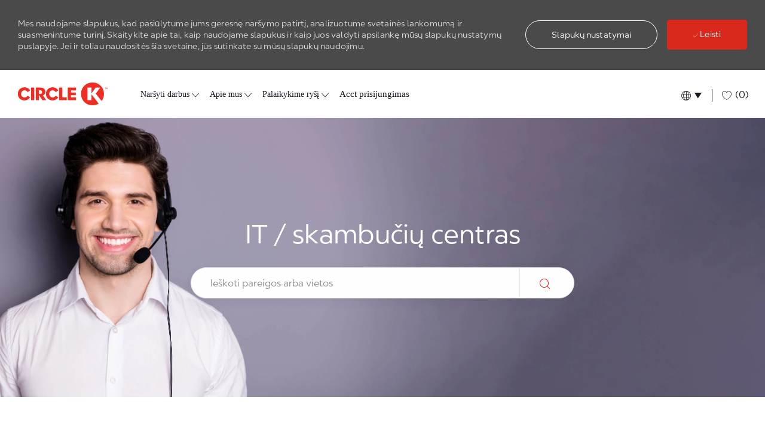

--- FILE ---
content_type: text/html; charset=UTF-8
request_url: https://workwithus.circlek.com/lt/lt/c/itskambu%C4%8Di%C5%B3-centras-jobs
body_size: 28466
content:
<!DOCTYPE html> 
<html lang="lt" data-ph-id="ph-page-element-page9-QgREJB" class="desktop lt_lt external" id="_PCM"> 
 <!--<![endif]--> 
 <head data-ph-id="ph-page-element-page9-4dYI7q"><link type="text/css" rel="stylesheet" id="platform_globalStyles" nonce="74c5f6446673d63e48af9d02825d78b7" href="https://cdn.phenompeople.com/CareerConnectResources/common/js/globalplatform/1761919817207_globalstyles.css"><link rel="preconnect" href="https://cdn.phenompeople.com" /><link rel="preconnect" href="https://assets.phenompeople.com" /><link rel="preload" as="image" importance="high" href="https://cdn.phenompeople.com/CareerConnectResources/pp/CIKCGLOBAL/images/callcenter-1611231980521.jpg" id="ph_image_preload" /><meta name="robots" content="index" /><link rel="canonical" href="https://workwithus.circlek.com/lt/lt/c/itskambu%C4%8Di%C5%B3-centras-jobs">
<meta name="twitter:description" content="Apply for itskambučių-centras jobs at Circle K. Browse our opportunities and apply today to a Circle K itskambučių-centras position." /><meta name="twitter:title" content="itskambučių-centras jobs | itskambučių-centras jobs at Circle K" /><meta name="twitter:image" content="https://cdn.phenompeople.com/CareerConnectResources/pp/CIKCGLOBAL/social/twitter-logo-1606993291167.jpg" /><meta name="twitter:creator" content="@Careers - Circle K" /><meta name="twitter:site" content="@Circle K" /><meta name="twitter:card" content="summary_large_image" /><meta property="og:image:height" content="200" /><meta property="og:image:width" content="200" /><meta property="fb:admins" content="" /><meta property="og:description" content="Apply for itskambučių-centras jobs at Circle K. Browse our opportunities and apply today to a Circle K itskambučių-centras position." /><meta property="og:title" content="itskambučių-centras jobs | itskambučių-centras jobs at Circle K" /><meta property="og:url" content="https://workwithus.circlek.com/lt/lt/c/itskambučių-centras-jobs" /><meta property="og:site_name" content="Circle K" /><meta property="og:image" content="https://cdn.phenompeople.com/CareerConnectResources/pp/CIKCGLOBAL/social/og-logo-1606993321532.jpg" /><meta property="og:type" content="website" /><meta name="layout" content="site-layout" data-ph-id="ph-page-element-page9-pNBSOe" /><meta http-equiv="X-UA-Compatible" content="IE=edge, chrome=1" data-ph-id="ph-page-element-page9-OVDrVB" /><meta charset="UTF-8" /><meta content="en" /><meta name="viewport" content="width=device-width, initial-scale=1" /><meta name="description" content="Darbas Circle K IT/Skambučių centre - tai puikus būdas pradėti savo karjerą! Užimkite vieną iš daugybės pozicijų IT/Skambučių centre ir pradėkite keliauti karjeros laiptais. Aplankykite Circle K karjeros svetainę ir pradėkite savo kelionę! " key-description="external-category-itskambučių-centras-description" description="Cookies <br data-ph-id=&quot;ph-page-element-page28-PY28LB&quot; /> <u role=&quot;heading&quot; key-role=&quot;sh69pa-ph-cookie-popup-v2-view1-cookieHeadingOne&quot; aria-level=&quot;3&quot; key-aria-level=&quot;sh69pa-ph-cookie-popup-v2-view1-cookieHeadingLevelOne&quot; data-ph-id=&quot;ph-page-element-page28-Psx1DS&quot;>How are Cookies used on this Career Site</u> <br data-ph-id=&quot;ph-page-element-page28-GBabWn&quot; />This Career Site may request cookies to be set on your device. A cookie is a small text file that is stored on a user’s computer for record-keeping purposes. We do not link the information we store in cookies to Personally Identifiable Information you submit while on this career site. <br data-ph-id=&quot;ph-page-element-page28-B88PST&quot; />We use cookies to let us know when you visit this career site and how you interact with us, to enrich your user experience, and to personalize your experience with this Career Site. You can change your cookie preferences by selecting to turn certain cookies off. Please note that blocking some types of cookies may impact your experience on this career site and the services we are able to offer. <br data-ph-id=&quot;ph-page-element-page28-skmTLk&quot; /> <br data-ph-id=&quot;ph-page-element-page28-RWYVxN&quot; /> <u role=&quot;heading&quot; key-role=&quot;sh69pa-ph-cookie-popup-v2-view1-cookieHeadingTwo&quot; aria-level=&quot;3&quot; key-aria-level=&quot;sh69pa-ph-cookie-popup-v2-view1-cookieHeadingLevelTwo&quot; data-ph-id=&quot;ph-page-element-page28-hb0nIO&quot;>Essential Cookies</u> <br data-ph-id=&quot;ph-page-element-page28-Xr5vtv&quot; />These cookies are strictly necessary to provide you with services available through this career site and to use some of its features. <br data-ph-id=&quot;ph-page-element-page28-uNSOu1&quot; />The Career Site gathers certain information automatically when a user interacts with the site and stores that information in log files. This information includes Internet protocol (IP) addresses, browser type, Internet service provider (ISP), referring/exit pages, operating system, date/time stamp, and clickstream data. These IP addresses are not stored after you end your session. <br data-ph-id=&quot;ph-page-element-page28-ZhrwK5&quot; />We use this information, which does not identify individual users, to: (i) analyze trends; (ii) administer the site; (iii) track users movements around the site; and (iv) gather demographic information about our user base as a whole. We do not link this automatically collected data to personally identifiable information. <br data-ph-id=&quot;ph-page-element-page28-AjQOg8&quot; />Because these cookies are strictly necessary to deliver this career site, you cannot refuse them without impacting how this site functions. You can block or delete them by changing your browser settings, as described under the heading &quot;How can I control cookies?&quot;. <br data-ph-id=&quot;ph-page-element-page28-aT51oI&quot; />We use HTML5 Local Storage, to store content information and preferences. Various browsers may offer their own management tools for removing Local Storage. Third parties with whom we partner to provide certain features on the Career Site or to display advertising based upon your web browsing activity also use Local Storage to store and collect information. Various browsers may offer their own management tools for removing Local Storage. <br data-ph-id=&quot;ph-page-element-page28-o4X86N&quot; /> <br data-ph-id=&quot;ph-page-element-page28-WlYQ3N&quot; /> <u role=&quot;heading&quot; key-role=&quot;sh69pa-ph-cookie-popup-v2-view1-cookieHeadingThree&quot; aria-level=&quot;3&quot; key-aria-level=&quot;sh69pa-ph-cookie-popup-v2-view1-cookieHeadingLevelThree&quot; data-ph-id=&quot;ph-page-element-page28-0cj8wt&quot;>Performance and Functionality Cookies</u> <br data-ph-id=&quot;ph-page-element-page28-Wisqcg&quot; />These cookies are used to enhance the performance and functionality of this career site but are non-essential to their use. However, without these cookies, certain functionality may become unavailable. <br data-ph-id=&quot;ph-page-element-page28-jXuAAu&quot; />We use both session cookies and persistent cookies. We use session cookies to make it easier for you to navigate this career site. A session cookie expires when you close your browser. A persistent cookie remains on your hard drive for an extended period of time. You can remove persistent cookies by changing your browser settings, as described under the heading &quot;How can I control cookies?&quot;. <br data-ph-id=&quot;ph-page-element-page28-FtC0kw&quot; />We set a persistent cookie to store your password, so you don’t have to enter it more than once. Persistent cookies also enable us to track and target the interests of our users to enhance the experience on this career site. <br data-ph-id=&quot;ph-page-element-page28-mIOUbb&quot; />We collect the user’s location based information for the purpose of matching the user job search criteria. We will only share this information with our mapping provider for the sole purpose of providing the user with the location based job search Service. The user may turn off any geo-location tracking at the device level. By turning off the location tracking, the any geographically based Services on this Career Site will no longer be provided to you. <br data-ph-id=&quot;ph-page-element-page28-L3OW9r&quot; /> <br data-ph-id=&quot;ph-page-element-page28-QNQ2SJ&quot; /> <u role=&quot;heading&quot; key-role=&quot;sh69pa-ph-cookie-popup-v2-view1-cookieHeadingFour&quot; aria-level=&quot;3&quot; key-aria-level=&quot;sh69pa-ph-cookie-popup-v2-view1-cookieHeadingLevelFour&quot; data-ph-id=&quot;ph-page-element-page28-otKda6&quot;>Third-Party Cookies</u> <br data-ph-id=&quot;ph-page-element-page28-KgCSys&quot; />This career site, and our partners, use cookies or similar technologies to analyze trends, administer this site, track users’ movements around this site, and to gather demographic information about our user base as a whole. Third-party cookies are also used to provide certain information from partner websites at the request of the user. Users can control the use of cookies at the individual browser level, as described under the heading “How can I control cookies?”. <br data-ph-id=&quot;ph-page-element-page28-kO3DlX&quot; />Our partners and service providers may use session cookies to anonymously track page interactions, which improves your site experience. Our third-party partners employ images and scripts, that help them better manage content on our site. <br data-ph-id=&quot;ph-page-element-page28-47nwNf&quot; />Third Parties, with whom we partner to provide certain features on this career site or to display advertising based upon your Web browsing activity, use Flash cookies to collect and store information. Flash cookies are different from browser cookies because of the amount of, type of, and how data is stored. Cookie management tools provided by your browser will not remove Flash cookies. You can earn how to manage privacy and storage settings for Flash cookies, as described under the heading &quot;How can I control cookies?&quot; in the Cookie Statement. <br data-ph-id=&quot;ph-page-element-page28-jW3KXp&quot; />Our third-party partners do not tie the information gathered to our user’s personally identifiable information. <br data-ph-id=&quot;ph-page-element-page28-mSVdIJ&quot; />Users can control the use of the following third-party cookies as follows: <br data-ph-id=&quot;ph-page-element-page28-IFCVyZ&quot; /> <br data-ph-id=&quot;ph-page-element-page28-1udBT2&quot; /> <div role=&quot;list&quot; key-role=&quot;sh69pa-ph-cookie-popup-v2-view1-cookieListRole&quot; data-ph-id=&quot;ph-page-element-page28-mZXkQP&quot;> <div role=&quot;listitem&quot; key-role=&quot;vpMXRa-sh69pa-ph-cookie-popup-v2-view1-cookieListitemRole&quot; data-ph-id=&quot;ph-page-element-page28-dVtvHp&quot;> <strong data-ph-id=&quot;ph-page-element-page28-JrTa6e&quot;>LinkedIn:</strong> If a user logs into this Career Site through a LinkedIn profile, or chooses to apply to a job application via a LinkedIn profile, LinkedIn will use a third-party cookie on the Career Site. LinkedIn’s policies are governed by a wholly separate privacy policy and questions related to LinkedIn’s policies should be directed to that entity. By using LinkedIn to log in to or provide information to this career site, you are consenting to the third-party cookie on this Career Site. <br data-ph-id=&quot;ph-page-element-page28-gLSsXY&quot; /> <br data-ph-id=&quot;ph-page-element-page28-oXOwr8&quot; /> </div> <div role=&quot;listitem&quot; key-role=&quot;fye5tj-sh69pa-ph-cookie-popup-v2-view1-cookieListitemRole&quot; data-ph-id=&quot;ph-page-element-page28-O3JwUN&quot;> <strong data-ph-id=&quot;ph-page-element-page28-KcRzeF&quot;>Dropbox:</strong> If a user selects to upload any documents via a DropBox account, DropBox will use a third-party cookie on this Career Site. DropBox policies are governed by a wholly separate privacy policy and questions related to DropBox’s policies should be directed to that entity. By using DropBox to provide information to this career site, you are consenting to the third-party cookie on this Career Site. <br data-ph-id=&quot;ph-page-element-page28-laFS6r&quot; /> <br data-ph-id=&quot;ph-page-element-page28-TYtNaG&quot; /> </div> <div role=&quot;listitem&quot; key-role=&quot;xPwrbf-sh69pa-ph-cookie-popup-v2-view1-cookieListitemRole&quot; data-ph-id=&quot;ph-page-element-page28-12vew0&quot;> <strong data-ph-id=&quot;ph-page-element-page28-N2hvuu&quot;>Google Drive:</strong> If a user selects to upload any documents via a Google Drive account, Google Drive will use a third-party cookie on the Career Site. Google Drive policies are governed by a wholly separate privacy policy and questions related to Google Drive’s policies should be directed to that entity. By using Google Drive to provide information to this career site, you are consenting to the third-party cookie on the Career Site. <br data-ph-id=&quot;ph-page-element-page28-8ce12t&quot; /> <br data-ph-id=&quot;ph-page-element-page28-JlH5RI&quot; /> </div> <div role=&quot;listitem&quot; key-role=&quot;L1JM9D-sh69pa-ph-cookie-popup-v2-view1-cookieListitemRole&quot; data-ph-id=&quot;ph-page-element-page28-YMB12f&quot;> <strong data-ph-id=&quot;ph-page-element-page28-6jZMRh&quot;>Google Maps:</strong> The Career Site provides geographical information for job applications. You can deny the use of this permission by declining the browser prompt to access your location information. By declining consent to the Google Maps cookie, certain features such as job distance, will be unavailable. <br data-ph-id=&quot;ph-page-element-page28-PsWd0s&quot; /> This Career Site also uses a third-party tracking service called Google Analytics that uses cookies to track non-personally identifiable information about visitors to this career site in the aggregate (browser version, geographic region, click path, and bounce rates) to improve the end user experience. <br data-ph-id=&quot;ph-page-element-page28-LIbWPy&quot; /> <br data-ph-id=&quot;ph-page-element-page28-Am8BwF&quot; /> </div> </div> <u role=&quot;heading&quot; key-role=&quot;sh69pa-ph-cookie-popup-v2-view1-cookieHeadingFive&quot; aria-level=&quot;3&quot; key-aria-level=&quot;sh69pa-ph-cookie-popup-v2-view1-cookieHeadingLevelFive&quot; data-ph-id=&quot;ph-page-element-page28-SUmDZu&quot;>Declining Cookies</u> <br data-ph-id=&quot;ph-page-element-page28-FCcjdT&quot; />If you decline consent to cookies, you may still use this career site, but your ability to use some areas of our site, will be limited. For example, you cannot receive job recommendations on this career site based on your browsing activity and this career site will not be able to personalize your experience. You will still be able to apply for jobs through our job application forms, log in to this career site using LinkedIn, join the Talent Community or subscribe to Similar Job Alerts. <br data-ph-id=&quot;ph-page-element-page28-ID5FTT&quot; /> <br data-ph-id=&quot;ph-page-element-page28-IBh83v&quot; /> <u role=&quot;heading&quot; key-role=&quot;sh69pa-ph-cookie-popup-v2-view1-cookieHeadingSix&quot; aria-level=&quot;3&quot; key-aria-level=&quot;sh69pa-ph-cookie-popup-v2-view1-cookieHeadingLevelSix&quot; data-ph-id=&quot;ph-page-element-page28-A0otKk&quot;>How can I control cookies?</u> <br data-ph-id=&quot;ph-page-element-page28-fef5OH&quot; />Personalization and Performance cookies can be controlled by checking or unchecking your consent on this page. <br data-ph-id=&quot;ph-page-element-page28-Ij8hbk&quot; />Overall, you are able to control cookies from your browser-level settings. Each browser typically allows a user to enable, disable, block, allow, or remove cookies by visiting the settings, tools, or preferences tab that can be located within the browser itself. For additional questions regarding any specific browser, please contact your browser support directly. <br data-ph-id=&quot;ph-page-element-page28-KyLcDY&quot; />" /><meta name="keywords" content="1. it, 2.skambučių centras, 3.karjeros puslapis, 4.darbo paieška, 5.circle k" key-keywords="external-category-itskambučių-centras-keywords" keywords="Cookies <br data-ph-id=&quot;ph-page-element-page28-PY28LB&quot; /> <u role=&quot;heading&quot; key-role=&quot;sh69pa-ph-cookie-popup-v2-view1-cookieHeadingOne&quot; aria-level=&quot;3&quot; key-aria-level=&quot;sh69pa-ph-cookie-popup-v2-view1-cookieHeadingLevelOne&quot; data-ph-id=&quot;ph-page-element-page28-Psx1DS&quot;>How are Cookies used on this Career Site</u> <br data-ph-id=&quot;ph-page-element-page28-GBabWn&quot; />This Career Site may request cookies to be set on your device. A cookie is a small text file that is stored on a user’s computer for record-keeping purposes. We do not link the information we store in cookies to Personally Identifiable Information you submit while on this career site. <br data-ph-id=&quot;ph-page-element-page28-B88PST&quot; />We use cookies to let us know when you visit this career site and how you interact with us, to enrich your user experience, and to personalize your experience with this Career Site. You can change your cookie preferences by selecting to turn certain cookies off. Please note that blocking some types of cookies may impact your experience on this career site and the services we are able to offer. <br data-ph-id=&quot;ph-page-element-page28-skmTLk&quot; /> <br data-ph-id=&quot;ph-page-element-page28-RWYVxN&quot; /> <u role=&quot;heading&quot; key-role=&quot;sh69pa-ph-cookie-popup-v2-view1-cookieHeadingTwo&quot; aria-level=&quot;3&quot; key-aria-level=&quot;sh69pa-ph-cookie-popup-v2-view1-cookieHeadingLevelTwo&quot; data-ph-id=&quot;ph-page-element-page28-hb0nIO&quot;>Essential Cookies</u> <br data-ph-id=&quot;ph-page-element-page28-Xr5vtv&quot; />These cookies are strictly necessary to provide you with services available through this career site and to use some of its features. <br data-ph-id=&quot;ph-page-element-page28-uNSOu1&quot; />The Career Site gathers certain information automatically when a user interacts with the site and stores that information in log files. This information includes Internet protocol (IP) addresses, browser type, Internet service provider (ISP), referring/exit pages, operating system, date/time stamp, and clickstream data. These IP addresses are not stored after you end your session. <br data-ph-id=&quot;ph-page-element-page28-ZhrwK5&quot; />We use this information, which does not identify individual users, to: (i) analyze trends; (ii) administer the site; (iii) track users movements around the site; and (iv) gather demographic information about our user base as a whole. We do not link this automatically collected data to personally identifiable information. <br data-ph-id=&quot;ph-page-element-page28-AjQOg8&quot; />Because these cookies are strictly necessary to deliver this career site, you cannot refuse them without impacting how this site functions. You can block or delete them by changing your browser settings, as described under the heading &quot;How can I control cookies?&quot;. <br data-ph-id=&quot;ph-page-element-page28-aT51oI&quot; />We use HTML5 Local Storage, to store content information and preferences. Various browsers may offer their own management tools for removing Local Storage. Third parties with whom we partner to provide certain features on the Career Site or to display advertising based upon your web browsing activity also use Local Storage to store and collect information. Various browsers may offer their own management tools for removing Local Storage. <br data-ph-id=&quot;ph-page-element-page28-o4X86N&quot; /> <br data-ph-id=&quot;ph-page-element-page28-WlYQ3N&quot; /> <u role=&quot;heading&quot; key-role=&quot;sh69pa-ph-cookie-popup-v2-view1-cookieHeadingThree&quot; aria-level=&quot;3&quot; key-aria-level=&quot;sh69pa-ph-cookie-popup-v2-view1-cookieHeadingLevelThree&quot; data-ph-id=&quot;ph-page-element-page28-0cj8wt&quot;>Performance and Functionality Cookies</u> <br data-ph-id=&quot;ph-page-element-page28-Wisqcg&quot; />These cookies are used to enhance the performance and functionality of this career site but are non-essential to their use. However, without these cookies, certain functionality may become unavailable. <br data-ph-id=&quot;ph-page-element-page28-jXuAAu&quot; />We use both session cookies and persistent cookies. We use session cookies to make it easier for you to navigate this career site. A session cookie expires when you close your browser. A persistent cookie remains on your hard drive for an extended period of time. You can remove persistent cookies by changing your browser settings, as described under the heading &quot;How can I control cookies?&quot;. <br data-ph-id=&quot;ph-page-element-page28-FtC0kw&quot; />We set a persistent cookie to store your password, so you don’t have to enter it more than once. Persistent cookies also enable us to track and target the interests of our users to enhance the experience on this career site. <br data-ph-id=&quot;ph-page-element-page28-mIOUbb&quot; />We collect the user’s location based information for the purpose of matching the user job search criteria. We will only share this information with our mapping provider for the sole purpose of providing the user with the location based job search Service. The user may turn off any geo-location tracking at the device level. By turning off the location tracking, the any geographically based Services on this Career Site will no longer be provided to you. <br data-ph-id=&quot;ph-page-element-page28-L3OW9r&quot; /> <br data-ph-id=&quot;ph-page-element-page28-QNQ2SJ&quot; /> <u role=&quot;heading&quot; key-role=&quot;sh69pa-ph-cookie-popup-v2-view1-cookieHeadingFour&quot; aria-level=&quot;3&quot; key-aria-level=&quot;sh69pa-ph-cookie-popup-v2-view1-cookieHeadingLevelFour&quot; data-ph-id=&quot;ph-page-element-page28-otKda6&quot;>Third-Party Cookies</u> <br data-ph-id=&quot;ph-page-element-page28-KgCSys&quot; />This career site, and our partners, use cookies or similar technologies to analyze trends, administer this site, track users’ movements around this site, and to gather demographic information about our user base as a whole. Third-party cookies are also used to provide certain information from partner websites at the request of the user. Users can control the use of cookies at the individual browser level, as described under the heading “How can I control cookies?”. <br data-ph-id=&quot;ph-page-element-page28-kO3DlX&quot; />Our partners and service providers may use session cookies to anonymously track page interactions, which improves your site experience. Our third-party partners employ images and scripts, that help them better manage content on our site. <br data-ph-id=&quot;ph-page-element-page28-47nwNf&quot; />Third Parties, with whom we partner to provide certain features on this career site or to display advertising based upon your Web browsing activity, use Flash cookies to collect and store information. Flash cookies are different from browser cookies because of the amount of, type of, and how data is stored. Cookie management tools provided by your browser will not remove Flash cookies. You can earn how to manage privacy and storage settings for Flash cookies, as described under the heading &quot;How can I control cookies?&quot; in the Cookie Statement. <br data-ph-id=&quot;ph-page-element-page28-jW3KXp&quot; />Our third-party partners do not tie the information gathered to our user’s personally identifiable information. <br data-ph-id=&quot;ph-page-element-page28-mSVdIJ&quot; />Users can control the use of the following third-party cookies as follows: <br data-ph-id=&quot;ph-page-element-page28-IFCVyZ&quot; /> <br data-ph-id=&quot;ph-page-element-page28-1udBT2&quot; /> <div role=&quot;list&quot; key-role=&quot;sh69pa-ph-cookie-popup-v2-view1-cookieListRole&quot; data-ph-id=&quot;ph-page-element-page28-mZXkQP&quot;> <div role=&quot;listitem&quot; key-role=&quot;vpMXRa-sh69pa-ph-cookie-popup-v2-view1-cookieListitemRole&quot; data-ph-id=&quot;ph-page-element-page28-dVtvHp&quot;> <strong data-ph-id=&quot;ph-page-element-page28-JrTa6e&quot;>LinkedIn:</strong> If a user logs into this Career Site through a LinkedIn profile, or chooses to apply to a job application via a LinkedIn profile, LinkedIn will use a third-party cookie on the Career Site. LinkedIn’s policies are governed by a wholly separate privacy policy and questions related to LinkedIn’s policies should be directed to that entity. By using LinkedIn to log in to or provide information to this career site, you are consenting to the third-party cookie on this Career Site. <br data-ph-id=&quot;ph-page-element-page28-gLSsXY&quot; /> <br data-ph-id=&quot;ph-page-element-page28-oXOwr8&quot; /> </div> <div role=&quot;listitem&quot; key-role=&quot;fye5tj-sh69pa-ph-cookie-popup-v2-view1-cookieListitemRole&quot; data-ph-id=&quot;ph-page-element-page28-O3JwUN&quot;> <strong data-ph-id=&quot;ph-page-element-page28-KcRzeF&quot;>Dropbox:</strong> If a user selects to upload any documents via a DropBox account, DropBox will use a third-party cookie on this Career Site. DropBox policies are governed by a wholly separate privacy policy and questions related to DropBox’s policies should be directed to that entity. By using DropBox to provide information to this career site, you are consenting to the third-party cookie on this Career Site. <br data-ph-id=&quot;ph-page-element-page28-laFS6r&quot; /> <br data-ph-id=&quot;ph-page-element-page28-TYtNaG&quot; /> </div> <div role=&quot;listitem&quot; key-role=&quot;xPwrbf-sh69pa-ph-cookie-popup-v2-view1-cookieListitemRole&quot; data-ph-id=&quot;ph-page-element-page28-12vew0&quot;> <strong data-ph-id=&quot;ph-page-element-page28-N2hvuu&quot;>Google Drive:</strong> If a user selects to upload any documents via a Google Drive account, Google Drive will use a third-party cookie on the Career Site. Google Drive policies are governed by a wholly separate privacy policy and questions related to Google Drive’s policies should be directed to that entity. By using Google Drive to provide information to this career site, you are consenting to the third-party cookie on the Career Site. <br data-ph-id=&quot;ph-page-element-page28-8ce12t&quot; /> <br data-ph-id=&quot;ph-page-element-page28-JlH5RI&quot; /> </div> <div role=&quot;listitem&quot; key-role=&quot;L1JM9D-sh69pa-ph-cookie-popup-v2-view1-cookieListitemRole&quot; data-ph-id=&quot;ph-page-element-page28-YMB12f&quot;> <strong data-ph-id=&quot;ph-page-element-page28-6jZMRh&quot;>Google Maps:</strong> The Career Site provides geographical information for job applications. You can deny the use of this permission by declining the browser prompt to access your location information. By declining consent to the Google Maps cookie, certain features such as job distance, will be unavailable. <br data-ph-id=&quot;ph-page-element-page28-PsWd0s&quot; /> This Career Site also uses a third-party tracking service called Google Analytics that uses cookies to track non-personally identifiable information about visitors to this career site in the aggregate (browser version, geographic region, click path, and bounce rates) to improve the end user experience. <br data-ph-id=&quot;ph-page-element-page28-LIbWPy&quot; /> <br data-ph-id=&quot;ph-page-element-page28-Am8BwF&quot; /> </div> </div> <u role=&quot;heading&quot; key-role=&quot;sh69pa-ph-cookie-popup-v2-view1-cookieHeadingFive&quot; aria-level=&quot;3&quot; key-aria-level=&quot;sh69pa-ph-cookie-popup-v2-view1-cookieHeadingLevelFive&quot; data-ph-id=&quot;ph-page-element-page28-SUmDZu&quot;>Declining Cookies</u> <br data-ph-id=&quot;ph-page-element-page28-FCcjdT&quot; />If you decline consent to cookies, you may still use this career site, but your ability to use some areas of our site, will be limited. For example, you cannot receive job recommendations on this career site based on your browsing activity and this career site will not be able to personalize your experience. You will still be able to apply for jobs through our job application forms, log in to this career site using LinkedIn, join the Talent Community or subscribe to Similar Job Alerts. <br data-ph-id=&quot;ph-page-element-page28-ID5FTT&quot; /> <br data-ph-id=&quot;ph-page-element-page28-IBh83v&quot; /> <u role=&quot;heading&quot; key-role=&quot;sh69pa-ph-cookie-popup-v2-view1-cookieHeadingSix&quot; aria-level=&quot;3&quot; key-aria-level=&quot;sh69pa-ph-cookie-popup-v2-view1-cookieHeadingLevelSix&quot; data-ph-id=&quot;ph-page-element-page28-A0otKk&quot;>How can I control cookies?</u> <br data-ph-id=&quot;ph-page-element-page28-fef5OH&quot; />Personalization and Performance cookies can be controlled by checking or unchecking your consent on this page. <br data-ph-id=&quot;ph-page-element-page28-Ij8hbk&quot; />Overall, you are able to control cookies from your browser-level settings. Each browser typically allows a user to enable, disable, block, allow, or remove cookies by visiting the settings, tools, or preferences tab that can be located within the browser itself. For additional questions regarding any specific browser, please contact your browser support directly. <br data-ph-id=&quot;ph-page-element-page28-KyLcDY&quot; />" /> 
   
    
     
      
      <link type="image/x-icon" href="https://cdn.phenompeople.com/CareerConnectResources/pp/CIKCGLOBAL/lt_lt/desktop/assets/images/favicon.ico?v=1652802186099" rel="icon" data-ph-id="ph-page-element-page9-AZ0TIM" /> 
       <link rel="apple-touch-icon-precomposed" sizes="114x114" href="https://cdn.phenompeople.com/CareerConnectResources/pp/CIKCGLOBAL/lt_lt/desktop/assets/images/h/apple-touch-icon.png" data-ph-id="ph-page-element-page9-FN9LC1" /> 
        <link rel="apple-touch-icon-precomposed" sizes="72x72" href="https://cdn.phenompeople.com/CareerConnectResources/pp/CIKCGLOBAL/lt_lt/desktop/assets/images/m/apple-touch-icon.png" data-ph-id="ph-page-element-page9-4LBxEJ" /> 
         <link rel="apple-touch-icon-precomposed" href="https://cdn.phenompeople.com/CareerConnectResources/pp/CIKCGLOBAL/lt_lt/desktop/assets/images/l/apple-touch-icon-precomposed.png" data-ph-id="ph-page-element-page9-Hgk9WF" /> 
          <link rel="shortcut icon" href="https://cdn.phenompeople.com/CareerConnectResources/pp/CIKCGLOBAL/lt_lt/desktop/assets/images/l/apple-touch-icon.png" data-ph-id="ph-page-element-page9-xKpSuq" /> 
           <link rel="apple-touch-startup-image" href="https://cdn.phenompeople.com/CareerConnectResources/pp/CIKCGLOBAL/lt_lt/desktop/assets/images/l/splash.png" data-ph-id="ph-page-element-page9-YRW46y" /> 
             
             
            
           
          
         
        
       
      
     
    
   
  
  
  
  
  
  
  
  
 <script type="text/javascript" nonce="74c5f6446673d63e48af9d02825d78b7">/*<!--*/ var phApp = phApp || {"widgetApiEndpoint":"https://workwithus.circlek.com/widgets","country":"lt","deviceType":"desktop","locale":"lt_lt","absUrl":true,"refNum":"CIKCGLOBAL","cdnUrl":"https://cdn.phenompeople.com/CareerConnectResources/pp","baseUrl":"https://workwithus.circlek.com/lt/lt/","baseDomain":"https://workwithus.circlek.com","phenomTrackURL":"workwithus.circlek.com/lt/lt/phenomtrack.min.js","pageName":"category","siteType":"external","rootDomain":"https://workwithus.circlek.com","pageId":"page9"}; phApp.ddo = {"siteConfig":{"status":"success","errorCode":null,"errorMsg":null,"data":{"settingsIdentifiersFileUrl":"https://cdn.phenompeople.com/CareerConnectResources/pcs/common/1765810488809-classesForCms.js","phwPxScrVerionUrl_old":"pcs/common/1749810627131-phw-px-hadlr.js","thirdPartyLibraries":{"internal":["heap-analytics","open-replay"]},"phBridgeEvents":["apply_click","job_preview_click"],"imEagerLoadDdoList":[{"name":"getProfileStatus","cache":false},{"name":"getRegionLocales","cache":true},{"name":"getIMConfigurations","cache":true},{"name":"getClientReferFlow","cache":true},{"name":"imVariantsConfigInfo","cache":true},{"name":"mergedProfile","cache":false},{"name":"getProfileWeightage","cache":false},{"name":"masterFrequencyV1","cache":true},{"name":"userAlertSettings","cache":true},{"name":"fitScoreSettingsIM","cache":true},{"name":"employeeSearchConfig","cache":true},{"name":"getEmployeeProfile","cache":false},{"name":"getGroupInfo","cache":true},{"name":"getAppliedJobs","cache":true},{"name":"getProfileFieldsSettings","cache":true}],"filePicker":{"dropbox":{"clientId":"1vpordy4ijn2x08","devkey":""}},"ignoreCovidWidgetPagesList":["chatbot"],"uniqueEventSubsList":["getUserProfileData"],"smoothAnchorSettings":{"ignore":true},"embedScriptVersion":"0.9.4","isUrlLowerForSeo":false,"recommendedTrackingConfig":{"category":{"storageKey":"categories","ddoKeysToStore":["category"],"maxKeysToStore":"4"},"job":{"storageKey":"jobsViewed","ddoKeysToStore":["jobSeqNo"],"maxKeysToStore":"4"},"search-results":[{"storageKey":"keywords","ddoKeysToStore":["keywords"],"maxKeysToStore":"4"},{"storageKey":"locations","ddoKeysToStore":["location","field"],"maxKeysToStore":"4"}]},"debounceTimer":350,"eagerLoadDDOsToSkipLazyCalls":["apply"],"ignoreCookiePages":["chatbot"],"trustArc":{"attr":{"id":"truste-show-consent"},"actionMethod":"truste.eu.clickListener"},"elementsToLoadByModule":{"videoAssessment":[{"tag":"link","attributes":{"href":"https://cdn.phenompeople.com/CareerConnectResources/common/video-platform/js/vs-master-theme-1744368002549.css","rel":"stylesheet","type":"text/css"}}],"automationEngine":[{"tag":"script","attributes":{"src":"https://cdn.phenompeople.com/CareerConnectResources/hvh/aeBootstrapper1.js","type":"text/javascript"},"elementId":"aeBundle"}],"onboarding":[{"tag":"link","attributes":{"href":"https://pp-cdn.phenompeople.com/CareerConnectResources/st/common/video-platform/js/onboarding-theme.css","rel":"stylesheet","type":"text/css"},"elementId":"onboardingTheme"},{"tag":"link","attributes":{"href":"https://pp-cdn.phenompeople.com/CareerConnectResources/st/common/video-platform/js/form-renderer.css","rel":"stylesheet","type":"text/css"},"elementId":"onboardingFormRenderer"}]},"globalManagedWidgetIds":["8b82bfdaafd4d8504005407db933c9a6"],"phwPxScrVerionUrl_bkp":"common/js/canvas/vendor/phw-px-hadlr-1.3.js","securiti":{"attr":{"href":"javascript:showConsentPreferencesPopup()"}},"maps":{"google":{"apiScript":"https://maps.googleapis.com/maps/api/js","clusterJsScript":"markerclusterer-v1.js","gmapsInfoBoxScript":"gmaps-infobox-v1.js","apiKey":"AIzaSyBqM-rW0r-sR9PerNAvvsmzbBeoFu3Ycz8"},"mapbox":{"mapboxScript":"mapbox-gl.js","superClusterJsScript":"supercluster.min.js","apiKey":"pk.eyJ1IjoicGhlbm9tcGVvcGxlIiwiYSI6ImNqa3dreDVkZDB4YWEzam9hMXp0eWVqbXgifQ.Mpna1KIqU8Gj6zjPy4iygw"},"mapboxCN":{"mapboxScript":"mapbox-gl-v1.1.0.js","superClusterJsScript":"supercluster.min.js","mapboxTurf":"mapbox-turf.min-v1.js","mapboxSearch":"mapbox-gl-geocoder.min.js","mapboxDirections":"mapbox-gl-directions.js","enableDirections":true,"apiKey":"pk.eyJ1IjoicGhlbm9tcGVvcGxlIiwiYSI6ImNqa3dreDVkZDB4YWEzam9hMXp0eWVqbXgifQ.Srl2-pw3xDRilymEjEoeig","baseApiUrl":"https://api.mapbox.cn"}},"otPrivacyPolicyScript":"https://cdn.phenompeople.com/CareerConnectResources/prod/pcs/common/ot-priv-pol-3.0.js","ignoreLinkedInStateParam":false,"tokenConfiguredTenants":{"refNums":["RBCAA0088"]},"fetchBlogShareSettingsFromSiteconfig":true,"pxScrVerionUrl_bkp":"common/js/vendor/ph-px-hadlr-1.15.js","phwPxScrVerionUrl_bkp_new":"pcs/common/phw-px-hadlr.js","oneTrust":{"class":["ot-sdk-show-settings"]},"videoScreeningGlobalStyles":"https://pp-cdn.phenompeople.com/CareerConnectResources/st/common/video-platform/js/ph-vs-global-styles-v1.css","cdnConfig":{"cdnDdos":["fitScoreSettings","landingPageOverview","categoryContentV2","candidateProfileConfig","categoryMasterData","jobTagSettings","getBusinessRules","getMasterCategories","categoryMasterDataV2","caasFetchRawConfig","globalSearchConfig","categoryContent","siteBranding","blogsharewidgetsettings","audiencePxWidgetConfig","jobsharewidgetsettings","npsConfig","socialConnectOptions","getRegionLocales","jobLogoConfig","supportedLanguages","getMasterLocations","locationmapsettings","pxAudJobwidgetsettings","getRegionLocales","eventsharewidgetsettings","jobwidgetsettings","fyfConfig","getPiiConsentConfig","glassdoorReviews","masterFrequencyV1","getWidgetVersions"],"globallyManagedDdos":["getWidgetVersions"],"cdnUrl":"https://content-us.phenompeople.com","pageNameLevelDdos":[],"pageIdlevelDdos":[]},"platformLevelTriggers":[{"triggerCondition":[{"operand":"AND","conditions":[{"triggerType":"site_config_based_trigger","triggerMetadata":{"configKey":["aiSummaryEnabled"]}}]}],"triggerActions":[{"actionType":"load_widget","actionMetadata":{"widgetId":"zVydrA","instanceId":"inzVydrA","placementDataByPage":{"job":{"selector":"[data-func-widget-id^=\"ph-job-details-v1-job-nav\"]","position":"before"}},"defaultPlacementData":{"selector":"[data-func-widget-id^=\"ph-job-details-v1-job-nav\"]","position":"before"}}}]}],"crawlerUserAgents":"Screaming Frog|googlebot|yahoo|bingbot|baiduspider|facebookexternalhit|twitterbot|rogerbot|linkedinbot|embedly|showyoubot|outbrain|pinterest|slackbot|vkShare|W3C_Validator|redditbot|Applebot|WhatsApp|flipboard|tumblr|bitlybot|SkypeUriPreview|nuzzel|Discordbot|Google Page Speed|Qwantify|pinterestbot|Custom|msnbot|DuckDuckBot|BingPreview|spider|MJ12bot|deepcrawl|Chrome-Lighthouse","siteSettings":{"glassdoor":{},"glassdoorReviews":{},"twitter":{},"refineSearch":{"enabledFacets":["category","country","state","city","postalCode","storeLocation"],"facetDisplayNames":{"category":"Kategorija","country":"\u0160alis","state":"Valstyb\u0117 / provincija","city":"Miestas","postalCode":"Pa\u0161to kodas","storeLocation":"Parduotuv\u0117s numeris"},"facetPlaceholderNames":{"category":"Ie\u0161koti kategorijoje","country":"Ie\u0161koti \u0161alyje","state":"Paie\u0161ka valstijoje","city":"Paie\u0161ka mieste","postalCode":"Paie\u0161ka pa\u0161to kode","storeLocation":"Ie\u0161kokite parduotuv\u0117s numeryje"},"defaultFacetsToOpen":["category"]},"linkedIn":{"apiKey":"752xe1cieo8utv"},"googleMapApiKey":"AIzaSyAPoqeLpXXx4tqiWHMYJkY42yDS_f3gNJs","gdpr":{"cookieType":"persistent","enabled":true,"showCookieSettings":true,"showDecline":false},"size":"10","oauth":{"google":{"loginUrl":"https://accounts.google.com/o/oauth2/auth","logoutUrl":"https://www.google.com/accounts/Logout?continue=https://appengine.google.com/_ah/logout","clientId":"876228513716-npfer46h51po4nn5c1pafndsg87i2bm7.apps.googleusercontent.com","scope":"https://www.googleapis.com/auth/userinfo.profile https://www.googleapis.com/auth/userinfo.email https://www.googleapis.com/auth/user.phonenumbers.read","redirectUri":"/socialAuth/g","response_type":"code"},"facebook":{"loginUrl":"https://www.facebook.com/dialog/oauth","logoutUrl":"","clientId":"314102134023707","redirectUri":"/socialAuth/fb","scope":"email public_profile","response_type":"code"},"linkedIn":{"loginUrl":"https://www.linkedin.com/oauth/v2/authorization","logoutUrl":"https://api.linkedin.com/uas/oauth/invalidateToken","clientId":"78irjf004hr2h9","redirectUri":"/socialAuth/li","scope":"r_liteprofile r_emailaddress","response_type":"code"}}},"size":"10","refNum":"CIKCGLOBAL","siteVariant":"external","iubenda":{"class":["iubenda-cs-preferences-link"],"attr":{"href":"javascript:_iub.cs.ui.openPreferences()"}},"isNativeEmailClientForBlog":true,"iscdnEnabled":true,"calendarApiKey":{"clientId":"aPuJFtcvVzuUHrqeLmPL36170","apiToken":"api1514482884HylDN8tqa6mgQxWCpnjo36170","userZone":true},"trackingConfig":{"ddoDataPath":{"jobDetail":"data.job"},"job_category_click":{"trait14":"key"},"job_category_search_click":{"trait14":"key"},"play_click":{"trait260":"videotype","videoId":"videoid"},"pause_click":{"trait260":"videotype","videoId":"videoid"},"similar_job_click":{"trait12":"jobSeqNo","related":{"ddo":[{"name":"jobDetail","data":{"trait5":"jobSeqNo","trait14":"category"}}]}},"linkedin_recommended_job_click":{"trait5":"jobSeqNo","trait14":"category"},"recently_viewed_job_click":{"trait5":"jobSeqNo","trait14":"category"},"recommended_job_click":{"trait5":"jobSeqNo","trait14":"category"},"next_click":{"trait254":"stepName","typedValue":"typedValue","selected_values":"selected_values"},"ddo_failure":{"trait254":"stepName","response":"response","ddoKey":"ddoKey"},"ddo_error":{"trait254":"stepName","error":"error","ddoKey":"ddoKey"},"skip_questions_click":{"trait254":"stepName"},"previous_click":{"trait254":"stepName"},"registration_submit":{"trait27":"email","trait15":"firstName","trait24":"phone"},"edit_profile_information":{},"resume_remove_click":{},"profile_questions_click":{},"resume_upload_click":{},"create_profile_click":{},"upload_new_file_click":{},"clear_text_click":{"trait6":"clearSearchValue"},"send_feedback_click":{"userFeedback":"userFeedback"},"submit_rating_click":{"userRating":"userRating"},"near_job_click":{"trait5":"jobSeqNo","trait14":"category"},"suggestions":{"stepName":"stepName","typed_values":"typed_values","selected_values":"selected_values"},"fyf_step_loaded":{"step":"step"},"fyf_options_closed":{},"favorite_job_click":{"trait5":"jobSeqNo","trait14":"category"},"job_added_to_jobcart":{"trait5":"jobSeqNo","trait14":"category"},"job_unfavorited":{"trait5":"jobSeqNo","trait14":"category"},"job_favorite_delete_click":{"trait5":"jobSeqNo","trait14":"category"},"type_ahead_search":{},"similar_job_see_more_click":{},"linkedin_login_click":{},"linkedin_logout_click":{},"view_all_glassdoor_reviews_click":{},"homepage_category_click":{"trait14":"key"},"category_click":{"trait14":"key"},"job_click":{"trait5":"jobSeqNo","trait14":"category"},"previous_job_click":{"trait5":"jobSeqNo"},"next_job_click":{"trait5":"jobSeqNo"},"linkedin_recommended_category_click":{"trait14":"category"},"back_to_search_results_click":{},"share_event":{"trait269":"eventScheduleId","trait213":"provider"},"blog_click":{"trait283":"url"},"blog_category_click":{"trait14":"categoryName"},"next_blog_click":{"trait283":"url"},"previous_blog_click":{"trait283":"url"},"blog_details_view":{"trait283":"blog"},"navigate_to_tweet_click":{"tweetUrl":"tweetUrl"},"fit_level_loaded":{"jobsFitLevel":"jobsFitLevel","totalJobs":"totalJobs","availableFitLevelCount":"availableFitLevelCount"},"smart_tags_loaded":{"smartJobTags":"smartJobTags","totalJobs":"totalJobs","availableJobTagCount":"availableJobTagCount"},"edit_role_click":{"trait13":"trait13"},"select_role_click":{"trait13":"trait13","trait260":"trait260"},"save_employee_info_click":{"trait62":"trait62"},"update_employee_info_click":{"trait62":"trait62"},"signIn_click":{"trait260":"trait260","userId":"userName"},"signUp_click":{"trait260":"trait260","userId":"userName"},"reset_password_click":{"trait260":"trait260","userId":"userName"},"create_password_click":{"trait260":"trait260","type":"type"},"app_download_click":{"trait260":"appName","videoScreenId":"videoScreenId","videoScreenInterviewId":"videoScreenInterviewId"},"user_decline_click":{"trait5":"videoScreenId","trait14":"category","videoScreenId":"videoScreenId","videoScreenInterviewId":"videoScreenInterviewId"},"user_accept_click":{"trait5":"videoScreenId","trait14":"category","trait261":"userId","videoScreenId":"videoScreenId","videoScreenInterviewId":"videoScreenInterviewId"},"start_process_click":{"trait5":"videoScreenId","trait14":"category","trait261":"userId","videoScreenId":"videoScreenId","videoScreenInterviewId":"videoScreenInterviewId"},"accept_practice_click":{"trait261":"userId","videoScreenId":"videoScreenId","videoScreenInterviewId":"videoScreenInterviewId"},"reject_practice_click":{"trait261":"userId","videoScreenId":"videoScreenId","videoScreenInterviewId":"videoScreenInterviewId"},"answer_record_click":{"trait5":"videoScreenId","trait14":"category","trait261":"userId","videoScreenId":"videoScreenId","videoScreenInterviewId":"videoScreenInterviewId","videoScreenQuestionId":"videoScreenQuestionId"},"answer_submit_click":{"trait5":"videoScreenId","trait14":"category","trait261":"userId","videoScreenId":"videoScreenId","videoScreenInterviewId":"videoScreenInterviewId"},"answer_retake_click":{"trait5":"videoScreenId","trait14":"category","trait261":"userId","videoScreenId":"videoScreenId","videoScreenInterviewId":"videoScreenInterviewId","videoScreenQuestionId":"videoScreenQuestionId"},"answer_continue_click":{"trait5":"videoScreenId","trait14":"category","trait261":"userId","videoScreenId":"videoScreenId","videoScreenInterviewId":"videoScreenInterviewId","videoScreenQuestionId":"videoScreenQuestionId"},"answer_review_click":{"trait5":"videoScreenId","trait14":"category","trait261":"userId","videoScreenId":"videoScreenId","videoScreenInterviewId":"videoScreenInterviewId","videoScreenQuestionId":"videoScreenQuestionId"},"submit_application_click":{"trait5":"videoScreenId","trait14":"category","trait261":"userId","videoScreenId":"videoScreenId","videoScreenInterviewId":"videoScreenInterviewId"},"export_videos_click":{"trait5":"videoScreenId","trait14":"category","trait261":"userId","videoScreenId":"videoScreenId","videoScreenInterviewId":"videoScreenInterviewId"},"restart_application_click":{"trait5":"videoScreenId","trait14":"category","trait261":"userId","videoScreenId":"videoScreenId","videoScreenInterviewId":"videoScreenInterviewId"},"start_now_click":{"trait5":"videoScreenId","trait14":"category","trait261":"userId","videoScreenId":"videoScreenId","videoScreenInterviewId":"videoScreenInterviewId"},"continue_process_click":{"trait5":"videoScreenId","trait14":"category","trait261":"userId","videoScreenId":"videoScreenId","videoScreenInterviewId":"videoScreenInterviewId"},"contact_recruiter_click":{"trait261":"userId","videoScreenId":"videoScreenId","videoScreenInterviewId":"videoScreenInterviewId"},"agree_click":{"videoScreenId":"videoScreenId","videoScreenInterviewId":"videoScreenInterviewId"},"submit_feedback_click":{"rating":"rating","feedback":"feedback","videoScreenId":"videoScreenId","videoScreenInterviewId":"videoScreenInterviewId"},"video-upload-error":{"url":"url","status":"status","questionId":"questionId","response":"response"},"apply_thank_you_loaded":{"hvhConfig":"hvhConfig"},"hvh_asset_initiated":{"thankYouUri":"thankYouUri"},"hvh_asset_res":{"res":"res"}},"hvxAssesmentsInfo":{"vendor":"https://pp-cdn.phenompeople.com/CareerConnectResources/st/hvh/chunk-vendors.30c13351.js","style":"https://pp-cdn.phenompeople.com/CareerConnectResources/st/hvh/app.b6b77289.css","app":"https://pp-cdn.phenompeople.com/CareerConnectResources/st/hvh/app.532686e3.js"},"lqipImage":"https://assets.phenompeople.com/CareerConnectResources/common/assets/images/gray.png","isHvhishvhjobApply":true,"navItems":{"showExternalEvents":false,"candidateHome":false,"cdnCaasContentUrl":"https://content-us.phenompeople.com/api/content-delivery/caasContentV1","eventsEnabled":false,"audPxConfig":{"oldVersion":"2.0","newVersion":"4.0"},"blogsEnabled":true,"navMenuItems":["blogs"],"cdnCaasContentEnabled":true,"showExternalBlogs":true,"navMenuItemsData":{"blogs":{"url":"https://workwithus.circlek.com/lt/lt/blog"},"events":{"url":"https://workwithus.circlek.com/lt/lt/events"}}},"imageLoadType":{"desktop":"progressive","mobile":"lazy"},"resumableUploadConfig":{"chunkSize":"1","simultaneousUploads":"1","allowedVideoFormats":["mp4","m4p","m4v","mov","qt","avi","wmv","webm","mpg","mpeg"]},"locale":"lt_lt","siteLevelWidgetBindables":{"97e696f90c1e5c417da8b4484b49c7b0":{"locationSearch":true},"ad204a0c40fc1a98d614669f1bc50ab3":{"locationSearch":true}},"phwPxScrVerionUrl":"https://cdn.phenompeople.com/CareerConnectResources/pcs/common/phw-px-hadlr-1759419021369.js","vendorScripts":{"jquery":"jquery-3.6.1.min.js","jqueryMigrate":"jquery-migrate.min-1.1.js","plyrScript":"plyr-3.7.8.js","plyrStyle":"plyr-3.7.8_1.css","videojs-wavesurfer":"videojs-wavesurfer_3.9.0.js","wavesurfer":"wavesurfer_6.6.4.min.js","wavesurfer-microphone":"wavesurfer.microphone.min_6.6.4.js","mediaInfo":"mediainfo_0.1.9.min.js"},"phwPxScrVerionUrl_1":"prod/pcs/common/phw-px-hadlr-1728036837721.js","widgetScriptsConfig":{"cdnBaseUrl":"https://pp-cdn.phenompeople.com","widgetScriptPath":"CareerConnectResources/pp/agWidgets"},"ally":{"layerEnabled":true,"cdnUrl":"/common/js/ally/ph-ally-v1.1.js","allyScript":"/common/js/ally/ph-ally-layer-v1.19.js","allySkipToContent":{"isEnabled":true,"selectors":"#skip-content, #ph-skip-content, #skipToMainContent, .ae-skipto-main"},"reorderCookie":true,"userAgent":"AudioEye"},"pxScrVerionUrl":"https://cdn.phenompeople.com/CareerConnectResources/pcs/common/1755880496065-ph-px-hadlr-1.0.js","videoAssessmentPagesList":["video-assessment-landing-page","video-assessment-recording","video-assessment-thankyou","interview-landing-page","interview-recording","interview-thankyou","video assessment landing page","video assessment recording","video assessment thankyou","interview landing page","interview recording","interview thankyou","screening-welcome","screening-answering","screening-thankyou"],"oauth":{"indeed":{"clientId":"bd63e9975aacf4577c4662fcb002494dcb83887f82d51453405f60b29c77609a"},"xing":{"clientId":"c3bdfb74291c0e358e89"},"linkedIn":{"loginUrl":"https://www.linkedin.com/oauth/v2/authorization","logoutUrl":"https://api.linkedin.com/uas/oauth/invalidateToken","clientId":"78irjf004hr2h9","redirectUri":"/socialAuth/li","scope":"r_liteprofile r_emailaddress","response_type":"code"},"google":{"loginUrl":"https://accounts.google.com/o/oauth2/auth","logoutUrl":"https://www.google.com/accounts/Logout?continue=https://appengine.google.com/_ah/logout","clientId":"876228513716-npfer46h51po4nn5c1pafndsg87i2bm7.apps.googleusercontent.com","scope":"https://www.googleapis.com/auth/userinfo.profile https://www.googleapis.com/auth/userinfo.email https://www.googleapis.com/auth/user.phonenumbers.read","redirectUri":"/socialAuth/g","response_type":"code"},"google-signin":{"loginUrl":"https://accounts.google.com/o/oauth2/auth","logoutUrl":"https://www.google.com/accounts/Logout?continue=https://appengine.google.com/_ah/logout","clientId":"876228513716-npfer46h51po4nn5c1pafndsg87i2bm7.apps.googleusercontent.com","scope":"https://www.googleapis.com/auth/userinfo.profile https://www.googleapis.com/auth/userinfo.email https://www.googleapis.com/auth/user.phonenumbers.read","redirectUri":"/iauth/g","response_type":"code"},"facebook":{"loginUrl":"https://www.facebook.com/dialog/oauth","logoutUrl":"","clientId":"314102134023707","redirectUri":"/socialAuth/fb","scope":"email public_profile","response_type":"code"}},"pageNameMap":{"404":"404_page_view","home":"home_page_view","category":"job_category_page_view","job":"job_details_view","search-results":"search_result_page_view","apply":"apply_page_view","glassdoorReviews":"glassdoor_reviews_page_view","jobcart":"favorites_page_view","jointalentcommunity":"jtc_page_view","featuredOpportunities":"job_category_page_view","businessUnit":"job_category_page_view","event":"event_details_view","events":"event_results_page_view","saved-jobs":"favorites_page_view","blogarticle":"blog_details_page","video-assessment-landing-page":"video_assessment_landing_page_view","video-assessment-recording":"video_assessment_recording_page_view","video-assessment-thankyou":"video_assessment_thankyou_page_view","interview-landing-page":"interview_landing_page_view","interview-recording":"interview_recording_page_view","interview-thankyou":"interview_thankyou_page_view","screening-welcome":"screening_welcome_page_view","screening-answering":"screening_answering_page_view","screening-outro":"screening_thankyou_page_view"},"blogsharewidgetsettings":{"options":[{"name":"whatsapp","order":0,"baseUrl":"https://api.whatsapp.com/send?&text=","eventName":"Share_whatsapp","settings":{"icon":"icon-whatsapp-1","iconBrandColor":"","popUpParams":"resizable,scrollbars,status,height=500,width=500","params":{},"label":false},"isSelected":true},{"name":"linkedin","order":1,"baseUrl":"https://www.linkedin.com/shareArticle?mini=true&url=","eventName":"share_blog","settings":{"icon":"icon-linkedin-2","iconBrandColor":"","popUpParams":"resizable,scrollbars,status,height=500,width=500","params":{"title":"shareInfoText"},"label":false},"isSelected":true},{"name":"facebook","order":3,"baseUrl":"https://facebook.com/sharer.php?u=","eventName":"share_blog","settings":{"icon":"icon-facebook","iconBrandColor":"","popUpParams":"resizable,scrollbars,status,height=500,width=500","params":{"t":"shareInfoText"},"label":false},"isSelected":true},{"name":"twitter","order":0,"baseUrl":"https://twitter.com/share?url=","eventName":"share_blog","settings":{"icon":"icon-twitter","iconBrandColor":"","popUpParams":"resizable,scrollbars,status,height=500,width=500","params":{"text":"shareInfoText"},"label":false},"isSelected":true},{"name":"email","order":6,"baseUrl":"","eventName":"share_blog","settings":{"icon":"icon-email-2","iconBrandColor":"","popUpParams":"resizable,scrollbars,status,height=500,width=500","params":{},"label":false},"isSelected":true}],"brandStyle":true,"widgetStyle":"style3","isInline":true,"size":"16","spacing":"21","color":"#fff","backgroundColor":"#ggg","height":"34","width":"34","line-height":"30","lineHeight":"30","borderWidth":"1","borderStyle":"solid","borderColor":"transparent","borderRadius":"100","locale":"en_us","siteVariant":"external"},"botEnabled":false,"onboardingPagesList":["onboarding-tasks","onboarding-home","Onboarding-Tasks","Onboarding-Home"],"kalturaConfig":{"partnerId":"2716851","playerId":"45245971"},"pxScrVerionUrl_backup":"https://cdn.phenompeople.com/CareerConnectResources/pcs/common/1744722002080-ph-px-hadlr.js","mapBoxGlScript":"mapbox-gl-v1.1.0.js","urlMap":{"home":"home","category":"c/:category","job":"job/:jobId/:title","service":"service/:jobId/:title","jobcart":"jobcart","search-results":"search-results","glassdoor-reviews":"glassdoor-reviews","event":"event/:eventScheduleId/:title","events":"events","talentcommunity":"talentcommunity","talentcommunityupdate":"talentcommunityupdate","blogarticle":"blogarticle/:url","jobalert":"jobalert","employee-profile":"employeeprofile","editprofile":"editprofile","businessUnit":":url","featuredOpportunities":":url","di_about":"di/about/:groupId","di_details":"di/details/:groupId","di_events":"di/events/:groupId","di_groups":"di/groups","di_highlights":"di/highlights/:groupId","di_jobs":"di/jobs/:groupId","di_members":"di/members/:groupId","referrals_candidate":"referrals/candidate","referrals_referredcandidates":"referrals/referredcandidates","referrals_friendsinterests":"referrals/friendsinterests","referrals_home":"referrals/home","referrals_candidatesuniversity":"referrals/candidatescompany","employees_home":"employees/home","lms_courses":"lms/courses","lms_savedcourses":"lms/savedcourses","gigs_details":"gigs/details/:gigId","gigs_searchresults":"gigs/searchresults","nla_home":"nla/home","nla_search":"nla/search","gigs_manage":"gigs/manage","gigs_applications":"gigs/applications","gigs_applicants":"gigs/applicants/:gigId","events_event":"events/event/:eventScheduleId/:title","events_home":"events/home","my-profile":"myprofile","cp_createpath":"cp/createpath","cp_home":"cp/home","cp_explore":"cp/explore","mentoring_relationship":"mentoring/relationship/:mentorshipId","mentoring_mentees":"mentoring/mentees","mentoring_mentors":"mentoring/mentors","mentoring_searchresults":"mentoring/searchresults","settings":"settings","story":"story/:contentId/:title","video-assessment-landing-page":"video-assessment-landing-page","video-assessment-recording":"video-assessment-recording","video-assessment-thankyou":"video-assessment-thankyou","forwardApply":"hvhapply","interview-landing-page":"interview-landing-page","interview-recording":"interview-recording","interview-thankyou":"interview-thankyou","roles_details":"roles/details/:jobCode/:jobTitle","roles_search-results":"roles/searchresults","screening-welcome":"screening-welcome","screening-answering":"screening-answering","screening-thankyou":"screening-thankyou","pmr_review":"pmr/review/:formId","alumni_my-profile":"alumni/myprofile"},"categoryUrlMap":{"CIKCGLOBAL_Paskirstymo_centras":"c/paskirstymo-centras-jobs","CIKCGLOBAL_Degalin_s_vadovas":"c/degalin\u0117s-vadovas-\u0117-jobs","CIKCGLOBAL_Vairuotojas":"c/vairuotojas-jobs","CIKCGLOBAL_IT_Skambu_i_centras":"c/itskambu\u010Di\u0173-centras-jobs","CIKCGLOBAL_Apskaita_Finansai":"c/apskaitafinansai-jobs","CIKCGLOBAL_mogi_kieji_i_tekliai_HR":"c/\u017Emogi\u0161kieji-i\u0161tekliai-hr-jobs","CIKCGLOBAL_Nekilnojamasis_turtas_Statyba":"c/nekilnojamasis-turtasstatyba-jobs","CIKCGLOBAL_Maisto_gamybos_centras":"c/maisto-gamybos-centras-jobs","CIKCGLOBAL_Degalin_s_darbuotojai":"c/degalin\u0117s-darbuotojai-jobs","CIKCGLOBAL_Greito_aptarnavimo_restoranas":"c/greito-aptarnavimo-restoranas-jobs","CIKCGLOBAL_Marketingas_Rinkodara":"c/marketingasrinkodara-jobs","CIKCGLOBAL_Administravimas_Teis":"c/administravimasteis\u0117-jobs","CIKCGLOBAL_Autre":"c/autre-jobs"},"isNativeEmailClient":true,"captchaConfig":{"useCaptcha":false,"siteKey":"6LcV6MIUAAAAAN99to_j66BSDkGwjWcsjh2iTj1W","scriptSrc":"https://www.google.com/recaptcha/api.js?render=explicit&hl={{locale}}","divId":"ph-custom-captcha"},"automationEnginePagesList":["hvh-apply2","hvh apply","hvh apply2","hvhapply","hvh-apply","Hvh apply2","schedule-slot","onboarding","Onboarding","onboarding-tasks","onboarding-home","Onboarding-Tasks","Onboarding-Home"]},"reqData":null},"flashParams":{},"eagerLoadRefineSearch":{"status":200,"hits":0,"totalHits":0,"data":{"jobs":[],"aggregations":[{"field":"country","value":{}},{"field":"storeLocation","value":{}},{"field":"city","value":{}},{"field":"postalCode","value":{}},{"field":"state","value":{}},{"field":"category","value":{"Degalin\u0117s darbuotojai":15,"IT/Skambu\u010Di\u0173 centras":0}}],"SEARCH_CONFIG":{"contextualSearch":false,"isSuggestionsEnabled":true},"suggestions":{},"ui_skills_selection":null,"ui_selections":{"category":["IT/Skambu\u010Di\u0173 centras"]},"locationData":{"place_id":"","latitude":"","longitude":"","aboveMaxRadius":"true","placeVal":"","sliderRadius":"305"},"spellCheckData":{},"keywords":"","subsearch":null},"eid":{"trialIndex":-1,"eid":"698146502109b357e2949e50","searchType":"category","isMultiLingualVectorApplied":false,"query":"IT/Skambu\u010Di\u0173 centras","variant":0,"banditId":"","keywordLanguage":"en"}}}; phApp.experimentData = {}; phApp.inlinePreview = false;phApp.eagerLoadDDOs = ["eagerLoadRefineSearch","jobwidgetsettings","siteConfig"];phApp.eagerLoadParams = {"selected_fields":{"category":["IT/Skambučių centras"]}};; phApp.sessionParams = {"pageType":"category","csrfToken":"8ff9d87c472142348ace680280ab0b73","jdsource":"","from":"0","selected_fields":"%7B%22category%22%3A%5B%22IT%2FSkambu%C4%8Di%C5%B3%20centras%22%5D%7D","pageName":"itskambu%C4%8Di%C5%B3-centras"}; /*-->*/</script><script type="text/javascript" nonce="74c5f6446673d63e48af9d02825d78b7">document.domain = 'phenompro.com'</script><script type="text/javascript" nonce="74c5f6446673d63e48af9d02825d78b7">phApp.urlMap = {"featuredOpportunities":":url", "businessUnit":":url", "category": "c/:category","job": "job/:jobSeqNo/:title","glassdoor-reviews": "glassdoor-reviews", "search-results" : "search-results", "home" : "home", "jobcart" : "jobcart"}  </script><script type="text/javascript" nonce="74c5f6446673d63e48af9d02825d78b7">phApp.ddoRealPath = {"jobDetail": "data.job"}</script><title data-ph-id="ph-page-element-page9-lHLwNM" key="external-category-itskambučių-centras-title">Kreipkitės į Circle K dėl IT/Skambučių centro karjeros</title><script type="text/javascript" nonce="74c5f6446673d63e48af9d02825d78b7"> phApp.pageName = "itskambučių-centras"; phApp.pageType = "category";  phApp.pageKey = "IT/Skambučių centras"; phApp.pageId = "page126"; </script><script id="ph_app_page_id" type="text/javascript" nonce="74c5f6446673d63e48af9d02825d78b7">phApp.pageId = "page126-ds";</script><script snippet_id="GTM-HEAD-143" nonce="74c5f6446673d63e48af9d02825d78b7">(function(w,d,s,l,i){w[l]=w[l]||[];w[l].push({'gtm.start':new Date().getTime(),event:'gtm.js'});var f=d.getElementsByTagName(s)[0],j=d.createElement(s),dl=l!='dataLayer'?'&amp;l='+l:'';j.async=true;j.src='https://www.googletagmanager.com/gtm.js?id='+i+dl;n=d.querySelector('[nonce]');if(n){j.setAttribute('nonce',n.nonce||n.getAttribute('nonce'))};f.parentNode.insertBefore(j,f);})(window,document,'script','dataLayer','GTM-N2PDKZW');</script><script id="structural-tag" type="application/ld+json" nonce="74c5f6446673d63e48af9d02825d78b7">{"@context": "https://schema.org","@type": "WebPage","inLanguage": "lt_lt","name": "IT/Skambučių centras","url": "https://","datePublished": "2025-10-17","dateModified": "2025-10-17"}</script><link id="aurelia-global-styles" rel="stylesheet" type="text/css" href="https://cdn.phenompeople.com/CareerConnectResources/CIKCGLOBAL/canvas/dstenantcss/main1765542580000.css" /><script type="text/javascript" id="platform_basic" nonce="74c5f6446673d63e48af9d02825d78b7" defer="true" module="" fetchpriority="high" src="https://cdn.phenompeople.com/CareerConnectResources/common/js/globalplatform/1766477678823_ph-basic-5.0.js"></script><script type="text/javascript" id="platform_require" nonce="74c5f6446673d63e48af9d02825d78b7" defer="true" fetchpriority="high" src="https://cdn.phenompeople.com/CareerConnectResources/common/js/globalplatform/1766477691201_require-5.0.js"></script><script type="text/javascript" id="platform_vendorBundleJs" nonce="74c5f6446673d63e48af9d02825d78b7" defer="true" fetchpriority="high" src="https://cdn.phenompeople.com/CareerConnectResources/common/js/globalplatform/1766477705359_vendor-bundle-part1-5.0.js"></script><script type="text/javascript" id="platform_vendorBundleJs_part2" nonce="74c5f6446673d63e48af9d02825d78b7" defer="true" fetchpriority="high" src="https://cdn.phenompeople.com/CareerConnectResources/common/js/globalplatform/1766477715895_vendor-bundle-part2-5.0.js"></script><script type="text/javascript" id="platform_phCommonBundleJs" nonce="74c5f6446673d63e48af9d02825d78b7" defer="true" fetchpriority="high" src="https://cdn.phenompeople.com/CareerConnectResources/common/js/globalplatform/1766477727973_ph-common-bundle-part1-5.0.js"></script><script type="text/javascript" id="platform_phCommonBundleJs_part2" nonce="74c5f6446673d63e48af9d02825d78b7" defer="true" fetchpriority="high" src="https://cdn.phenompeople.com/CareerConnectResources/common/js/globalplatform/1766477736893_ph-common-bundle-part2-5.0.js"></script><script type="text/javascript" id="platform_loader" nonce="74c5f6446673d63e48af9d02825d78b7" defer="true" fetchpriority="high" src="https://cdn.phenompeople.com/CareerConnectResources/common/js/globalplatform/1766477744200_ph-loader-5.0.js"></script><script type="text/javascript" id="launchScript" nonce="74c5f6446673d63e48af9d02825d78b7" defer="true" fetchpriority="high" src="https://cdn.phenompeople.com/CareerConnectResources/common/js/canvas/launchScript/launch-script-1766490790144.js"></script><link type="text/css" rel="stylesheet" id="platform_uiPlatform" nonce="74c5f6446673d63e48af9d02825d78b7" href="https://cdn.phenompeople.com/CareerConnectResources/platform/css/ph-ui-platform-1764842710760.css"><link type="text/css" rel="stylesheet" id="platform_masterTheme" nonce="74c5f6446673d63e48af9d02825d78b7" href="https://cdn.phenompeople.com/CareerConnectResources/master/canvas/css/master-theme-1759849768145.css"><script type="text/javascript" id="platform_phTrackingJs" nonce="74c5f6446673d63e48af9d02825d78b7" defer="true" src="https://cdn.phenompeople.com/CareerConnectResources/common/js/globalplatform/1766477755412_ph-tracking-5.0.js"></script><script type="text/javascript" id="platform_phAppConfigJs" nonce="74c5f6446673d63e48af9d02825d78b7" defer="true" src="https://cdn.phenompeople.com/CareerConnectResources/common/js/globalplatform/1766477766229_ph-app-config-5.0.js"></script><link rel="stylesheet" type="text/css" href="https://cdn.phenompeople.com/CareerConnectResources/CIKCGLOBAL/canvas/default/common/fontfaces/fontface-1766048300171.css" id="fontfaces" /><link rel="stylesheet" type="text/css" href="https://cdn.phenompeople.com/CareerConnectResources/CIKCGLOBAL/canvas/assets/css/default/canvas-site-custom-styles-1765782153921.css" id="customStyles" /><link rel="stylesheet" type="text/css" href="https://cdn.phenompeople.com/CareerConnectResources/CIKCGLOBAL/canvas/default/common/canvas-global-branding1766048300572.css" id="siteBrandingCss" /><script id="PHAPP-CUSTOM-ICON-URL" type="text/javascript" nonce="74c5f6446673d63e48af9d02825d78b7"> phApp.customIconUrl = "https://cdn.phenompeople.com/CareerConnectResources/CIKCGLOBAL/canvas/icons/default/custom-icons-1766048295180.svg";</script><script id="PHAPP-SYSTEM-ICON-URL" type="text/javascript" nonce="74c5f6446673d63e48af9d02825d78b7"> phApp.systemIconUrl = "https://cdn.phenompeople.com/CareerConnectResources/CANVUS/canvas/icons/system-icons-1764313490516.svg";</script></head> 
 <body class="category-page" data-ph-id="ph-page-element-page9-K8ptPJ" style="visibility: hidden;"><noscript nonce="74c5f6446673d63e48af9d02825d78b7" snippet_id="GTM-BODY-143"><iframe src="https://www.googletagmanager.com/ns.html?id=GTM-N2PDKZW" height="0" width="0" style="display:none;visibility:hidden"></iframe></noscript> 
  <div class="ph-header" data-ph-id="ph-page-element-page9-nWGY0y"><section class="ph-widget ph-widget-layout ppc-section ph-widget-target phw-widget" view="short-header" type="header" instance-id="l3x357" data-ph-id="short-header-vEQjEd" original-view="short-header" as-element="short-header" data-widget="short-header" aurelia-global-widget="" data-static-widget-id="short-header-default" has-edit="false" aurelia-widget="true" sync-with-desktop="true"><div as-element="short-header" data-widget="short-header" view="short-header" original-view="short-header" type="static" instance-id="l3x357" theme="default" class="ph-widget-target short-header-default" data-ph-id="ph-page-element-short-header-l3x357-xqP48N"> 
 <div class="hero-block short-header ph-widget-box" data-ph-id="ph-page-element-short-header-l3x357-wdZGgm" data-ps="0e259d09-div-1"> 
  <!-- main header --> 
  <header data-ph-id="ph-page-element-short-header-l3x357-VCxbUP" data-ps="23700c8c-header-1"> 
   <div class="ph-navigation" data-ph-id="ph-page-element-short-header-l3x357-M07Xnp" data-ps="99e47fa5-div-2"> 
    <!-- skip to main content --> 
    <div class="skip-main" data-ph-id="ph-page-element-short-header-l3x357-BwlV1U" data-ps="bc455837-div-3"> 
     <a href="#acc-skip-content" id="skip-content" ph-tevent="skip_main_content" aria-label="Pereiti prie pagrindinio turinio" key-aria-label="short-header-careersSkipContentLabelText" target="_self" key-target="short-header-careersSkipContentTargetValue" class="skip-content" data-ph-id="ph-page-element-short-header-l3x357-AzZPjJ" data-ps="30c92b1f-a-1">Skip to main content</a> 
    </div> 
    <!-- End skip to main content --> 
    <div class="container" data-ph-id="ph-page-element-short-header-l3x357-cS5Egg" data-ps="cfd696a7-div-4"> 
     <div class="mobile-menu-block" data-ph-id="ph-page-element-short-header-l3x357-ccxMad" data-ps="8f638f19-div-5"> 
      <button class="mobile-menu" onclick="toggle_menu()" ph-tevent="menu_icon_click" title="Mobile Menu" key-role="short-header-achorMobileIconKeyRoleShortHeader" role="button" data-ph-at-id="mobile-menu-open-popup" aria-label="atidaryti mėsainių meniu" key-aria-label="short-header-toggleopenBtntext" data-ph-id="ph-page-element-short-header-l3x357-sbaWEn" data-ps="5f2ba197-button-1"> <i class="icon icon-menu-2" aria-hidden="true" data-ph-id="ph-page-element-short-header-l3x357-I1fh5v" data-ps="1b62d9c5-i-1"></i> </button> 
      <!-- tip-suggestion="Toggle menu" aria-expanded="false"--> 
     </div> 
     <div class="header-logo hide-mobile" data-ph-id="ph-page-element-short-header-l3x357-M3MBhD" data-ps="6d94c8a2-div-6"> 
      <a key-ph-href="short-header-homeUrlPath" ph-tevent="logo_click" data-ph-tevent-attr-trait62="logo" data-ph-at-id="header-logo" aria-label="antraštės logotipas" key-aria-label="short-header-headerShortTitleText" data-ph-id="ph-page-element-short-header-l3x357-DdAyCv" data-ps="7724c957-a-2" href="https://workwithus.circlek.com/lt/lt/home" target="_self"> 
       <ppc-content type="image" aria-hidden="true" data-ph-id="ph-page-element-short-header-l3x357-T8UoyX" data-ps="44c1e0d0-ppc-content-1"> 
        <img key-alt="short-header-shortHeaderImgAltText" alt="LargerLogo" class="img-responsive desktop-header-logo" data-ph-id="ph-page-element-short-header-l3x357-LYkqCT" key-src="short-header-shortDesktopLogoImgUrlPath" src="https://cdn.phenompeople.com/CareerConnectResources/prod/CIKCGLOBAL/images/LargerLogo-1708625547407.png" data-ps="70782ab4-img-1" /> 
       </ppc-content> </a> 
     </div> 
     <div class="nav-main-bar" data-ph-id="ph-page-element-short-header-l3x357-Au2ukK" data-ps="803a10c8-div-7"> 
      <nav class="nav navbar-nav header-menu" role="navigation" data-ph-id="ph-page-element-short-header-l3x357-cqtUa5" data-ps="674f4042-nav-1"> 
       <div class="nav-header-logo nav-list-logo" data-ph-id="ph-page-element-short-header-l3x357-rhQMcc" data-ps="3007cc7e-div-8"> 
        <a key-ph-href="short-header-homeUrlPath" ph-tevent="logo_click" data-ph-tevent-attr-trait62="logo" data-ph-at-id="header-logo" aria-label="antraštės logotipas" key-aria-label="short-header-headerShortTitleText" tabindex="1" data-ph-id="ph-page-element-short-header-l3x357-U5IULG" data-ps="17a5e61f-a-3" href="https://workwithus.circlek.com/lt/lt/home" target="_self"> <img key-alt="short-header-shortHeaderImgAltText" alt="LargerLogo" class="img-responsive nav-logo" data-ph-id="ph-page-element-short-header-l3x357-XXNuGk" key-src="short-header-shortDesktopLogoImgUrlPath1" src="https://cdn.phenompeople.com/CareerConnectResources/prod/CIKCGLOBAL/images/K-logo-color-rgb-1741381451354.png" data-ps="a831c94d-img-2" /> </a> 
       </div> 
       <ul class="main-nav" data-ph-id="ph-page-element-short-header-l3x357-uE8ogz" data-ps="64b37f61-ul-1"> 
        <li class="nav-list-items" data-ph-id="ph-page-element-short-header-l3x357-VmiGaT" data-ps="2277358b-li-1"> <button ph-tevent="header_menu_click" data-ph-tevent-attr-trait62="Browse Jobs" data-ph-at-id="header-links" class="drop-down workingatphenom" onblur="persona_focuse_close_menu_first(event)" onclick="firstDropDown(event)" aria-expanded="false" data-ph-id="ph-page-element-short-header-l3x357-2oYc8A" data-ps="71b19656-button-2"> <span data-ph-id="ph-page-element-short-header-l3x357-dXsEQi" data-ps="13d0b03a-span-1">
           <ppc-content key="short-header-shortPsBrowseJobs" data-ph-at-id="header-links" data-ph-id="ph-page-element-short-header-l3x357-b8PYG2" language-overriden="true" data-ps="c6710b17-ppc-content-2"><span style="font-size:11.0pt"><span style="line-height:107%"><span style="font-family:&quot;ACT Easy Medium&quot;">Naršyti darbus</span></span></span></ppc-content></span> <i class="icon icon-down-arrow" aria-hidden="true" data-ph-id="ph-page-element-short-header-l3x357-twcBqO" data-ps="757db377-i-2"></i> </button> 
         <ul class="sub-navigation sub-menu sub-items" aria-hidden="true" data-ph-id="ph-page-element-short-header-l3x357-OZo1Ik" data-ps="24b5b57e-ul-2"> 
          <li data-ph-id="ph-page-element-short-header-l3x357-oOK8fd" data-ps="d50d0acd-li-2"> <a key-ph-href="short-header-shortHeaderall-jobsLinkpath" ph-tevent="header_menu_click" data-ph-tevent-attr-trait62="All Jobs" data-ph-at-id="header-links" data-ph-id="ph-page-element-short-header-l3x357-qxqBHr" data-ps="f38a31ab-a-4" href="https://workwithus.circlek.com/lt/lt/search-results" target="_self"> 
            <ppc-content key="short-header-short-all-jobsText" data-ph-at-id="header-links" data-ph-id="ph-page-element-short-header-l3x357-1rTmzS" data-ps="9d14e660-ppc-content-3">Visi darbai</ppc-content> </a> </li> 
          <li data-ph-id="ph-page-element-short-header-l3x357-r6IBt7" data-ps="aa671e6d-li-3"> <a key-ph-href="short-header-shortLocationsLinkPathUrl" ph-tevent="header_menu_click" data-ph-tevent-attr-trait62="Global Locations" data-ph-at-id="header-links" data-ph-id="ph-page-element-short-header-l3x357-aQ1gLd" data-ps="43a49593-a-5" href="https://workwithus.circlek.com/lt/lt/we-are-global" target="_self"> 
            <ppc-content key="short-header-shortHeaderGlobalLocationsText" data-ph-at-id="header-links" data-ph-id="ph-page-element-short-header-l3x357-QyeUBk" data-ps="e61bfafa-ppc-content-4">Visuotinės vietos</ppc-content> </a> </li> 
         </ul> </li> 
        <li class="nav-list-items" data-ph-id="ph-page-element-short-header-l3x357-hUfkAV" data-ps="5e40caae-li-4"> <button ph-tevent="header_menu_click" data-ph-tevent-attr-trait62="About Us" data-ph-at-id="header-links" class="drop-down workingatphenom" onblur="persona_focuse_close_menu_second(event)" onclick="secondDropDown(event)" aria-expanded="false" data-ph-id="ph-page-element-short-header-l3x357-HgCekn" data-ps="9000ef8d-button-3"> <span data-ph-id="ph-page-element-short-header-l3x357-HWCiMc" data-ps="9b9df1c5-span-2">
           <ppc-content key="short-header-shortPsAboutUs" data-ph-at-id="header-links" data-ph-id="ph-page-element-short-header-l3x357-zfWWTk" language-overriden="true" data-ps="ee6cd753-ppc-content-5"><span style="font-size:11.0pt"><span style="line-height:107%"><span style="font-family:&quot;ACT Easy Medium&quot;">Apie mus</span></span></span></ppc-content></span> <i class="icon icon-down-arrow" aria-hidden="true" data-ph-id="ph-page-element-short-header-l3x357-lsPRWM" data-ps="a145e74a-i-3"></i> </button> 
         <ul class="sub-navigation sub-menu sub-items" aria-hidden="true" data-ph-id="ph-page-element-short-header-l3x357-IsdxzA" data-ps="6c3582d1-ul-3"> 
          <li data-ph-id="ph-page-element-short-header-l3x357-N38d3m" data-ps="50ae72b9-li-5"> <a key-ph-href="short-header-shortHeaderour-storesLinkpath" ph-tevent="header_menu_click" data-ph-tevent-attr-trait62="Our Stores" data-ph-at-id="header-links" data-ph-id="ph-page-element-short-header-l3x357-PaX6ZL" data-ps="bdaac2c9-a-6" href="https://workwithus.circlek.com/lt/lt/our-stores" target="_self"> 
            <ppc-content key="short-header-short-our-storesText" data-ph-at-id="header-links" data-ph-id="ph-page-element-short-header-l3x357-HmYOak" language-overriden="true" data-ps="f64ce583-ppc-content-6">Mūsų degalinės</ppc-content> </a> </li> 
          <li data-ph-id="ph-page-element-short-header-l3x357-rCZ6UL" data-ps="4cb5159f-li-6"> <a key-ph-href="short-header-shortHeaderour-service-centersLinkpath" ph-tevent="header_menu_click" data-ph-tevent-attr-trait62="Our Service Center" data-ph-at-id="header-links" data-ph-id="ph-page-element-short-header-l3x357-vkNT8j" data-ps="50b25a8d-a-7" href="https://workwithus.circlek.com/lt/lt/our-service-centers" target="_self"> 
            <ppc-content key="short-header-short-our-service-centersText" data-ph-at-id="header-links" data-ph-id="ph-page-element-short-header-l3x357-K1yEdp" data-ps="76652726-ppc-content-7">Mūsų paslaugų centras</ppc-content> </a> </li> 
          <li data-ph-id="ph-page-element-short-header-l3x357-bNCVxk" data-ps="9baffe6b-li-7"> <a key-ph-href="short-header-shortHeadergrowing-togetherLinkpath1" ph-tevent="header_menu_click" data-ph-tevent-attr-trait62="Growing Together" data-ph-at-id="header-links" data-ph-id="ph-page-element-short-header-l3x357-joRGjy" data-ps="73c8eb4c-a-8" href="https://www.circlek.lt/" target="_self"> 
            <ppc-content key="short-header-short-growing-together-centersText" data-ph-at-id="header-links" data-ph-id="ph-page-element-short-header-l3x357-rWe66X" language-overriden="true" data-ps="751d5d70-ppc-content-8">Circlek.com</ppc-content> </a> </li> 
          <li data-ph-id="ph-page-element-short-header-l3x357-MhPCqx" data-ps="85f0049c-li-8"> <a key-ph-href="short-header-shortHeaderabout-the-companyLinkpath" ph-tevent="header_menu_click" data-ph-tevent-attr-trait62="About the company" data-ph-at-id="header-links" data-ph-id="ph-page-element-short-header-l3x357-92qkLE" data-ps="6bb6e933-a-9" href="https://www.circlek.lt/apie-mus" target="_self"> 
            <ppc-content key="short-header-short-about-the-company-centersText" data-ph-at-id="header-links" data-ph-id="ph-page-element-short-header-l3x357-KZqPYq" data-ps="0ed7b580-ppc-content-9">Apie įmonę</ppc-content> </a> </li> 
          <li data-ph-id="ph-page-element-short-header-l3x357-ieWnWY" data-ps="32ed1475-li-9"> <a key-ph-href="short-header-shortHeadersustainabilityLinkpath" ph-tevent="header_menu_click" data-ph-tevent-attr-trait62="Sustainability" data-ph-at-id="header-links" data-ph-id="ph-page-element-short-header-l3x357-razh0s" data-ps="22224e5a-a-10" href="https://www.circlek.lt/musu-tvarumo-istorija" target="_self"> 
            <ppc-content key="short-header-short-sustainability-centersText" data-ph-at-id="header-links" data-ph-id="ph-page-element-short-header-l3x357-auV2UG" data-ps="eaad2372-ppc-content-10">Tvarumas</ppc-content> </a> </li> 
          <li data-ph-id="ph-page-element-short-header-l3x357-bP30kz" data-ps="095bf514-li-10"> <a key-ph-href="short-header-shortHeaderour-hiring-processLinkpath" ph-tevent="header_menu_click" data-ph-tevent-attr-trait62="Our Hiring Process" data-ph-at-id="header-links" data-ph-id="ph-page-element-short-header-l3x357-EupddZ" data-ps="7608cae0-a-11" href="https://workwithus.circlek.com/lt/lt/our-story" target="_self"> 
            <ppc-content key="short-header-short-our-hiring-process-centersText" data-ph-at-id="header-links" data-ph-id="ph-page-element-short-header-l3x357-dU8v6y" language-overriden="true" data-ps="e4647bc2-ppc-content-11">Esi studentas?</ppc-content> </a> </li> 
         </ul> </li> 
        <li class="nav-list-items" data-ph-id="ph-page-element-short-header-l3x357-Aj5OgU" data-ps="0176e750-li-11"> <button ph-tevent="header_menu_click" data-ph-tevent-attr-trait62="Stay Connected" data-ph-at-id="header-links" class="drop-down workingatphenom" onblur="persona_focuse_close_menu_third(event)" onclick="thirdDropDown(event)" aria-expanded="false" data-ph-id="ph-page-element-short-header-l3x357-CFfGIj" data-ps="1c9a1973-button-4"> <span data-ph-id="ph-page-element-short-header-l3x357-tTFu4T" data-ps="dea14302-span-3">
           <ppc-content key="short-header-shortPsStayConnected" data-ph-at-id="header-links" data-ph-id="ph-page-element-short-header-l3x357-44K4hm" language-overriden="true" data-ps="ebd9b8b6-ppc-content-12"><span style="font-size:11.0pt"><span style="line-height:107%"><span style="font-family:&quot;ACT Easy Medium&quot;">Palaikykime ryšį</span></span></span></ppc-content></span> <i class="icon icon-down-arrow" aria-hidden="true" data-ph-id="ph-page-element-short-header-l3x357-9mZkOe" data-ps="b95b515d-i-4"></i> </button> 
         <ul class="sub-navigation sub-menu sub-items" aria-hidden="true" data-ph-id="ph-page-element-short-header-l3x357-h1nYQm" data-ps="efa0e20b-ul-4"> 
          <li ph-nav-item-type="blogs" ph-nav-item="" data-ph-id="ph-page-element-short-header-l3x357-LsW7To" data-ps="8a15269f-li-12"> <a key-ph-href="short-header-shortBlogUrlLinkPath" ph-tevent="header_menu_click" data-ph-tevent-attr-trait62="Blogs" data-ph-at-id="header-links" data-ph-id="ph-page-element-short-header-l3x357-FNKnpy" data-ps="21474e5b-a-12" href="https://www.facebook.com/CircleKLietuva/" target="_self"> 
            <ppc-content key="short-header-shortHeaderBlogsText" data-ph-at-id="header-links" data-ph-id="ph-page-element-short-header-l3x357-BPVvLi" language-overriden="true" data-ps="c4d76078-ppc-content-13">Facebook</ppc-content> </a> </li> 
          <li ph-nav-item-type="events" ph-nav-item="" data-ph-id="ph-page-element-short-header-l3x357-6ebcM2" data-ps="6c437890-li-13"> <a key-ph-href="short-header-shortEventsUrlLinkPath" ph-tevent="header_menu_click" data-ph-tevent-attr-trait62="Events" data-ph-at-id="header-links" data-ph-id="ph-page-element-short-header-l3x357-mPtzSx" data-ps="d42a6bfe-a-13" href="https://workwithus.circlek.com/lt/lt/events" target="_self"> 
            <ppc-content key="short-header-shortHeaderEventsText" data-ph-at-id="header-links" data-ph-id="ph-page-element-short-header-l3x357-kLiL9t" language-overriden="true" data-ps="774daa88-ppc-content-14">Karjeros mugės</ppc-content> </a> </li> 
          <li data-ph-id="ph-page-element-short-header-l3x357-G9UuL6" data-ps="26a99ebb-li-14"> <a key-ph-href="short-header-shortStudentsLinkPathUrl" ph-tevent="header_menu_click" data-ph-tevent-attr-trait62="Students" data-ph-at-id="header-links" data-ph-id="ph-page-element-short-header-l3x357-d2hqfh" data-ps="d34a77f8-a-14" href="https://www.youtube.com/channel/UCqy1g0GJ9Ev9wZDAtIRqkyQ" target="_self"> 
            <ppc-content key="short-header-shortHeaderStudentsText" data-ph-at-id="header-links" data-ph-id="ph-page-element-short-header-l3x357-7z8FYC" language-overriden="true" data-ps="68f4002c-ppc-content-15">YouTube</ppc-content> </a> </li> 
         </ul> </li> 
        <li data-ph-id="ph-page-element-short-header-l3x357-4JoXdi" data-ps="57d73c10-li-15"> <a href="https://circlek.wd3.myworkdayjobs.com/en-US/CircleKStoreJobs/login" target="_blank" ph-tevent="header_menu_click" data-ph-tevent-attr-trait62="Acct Login" data-ph-at-id="header-links" data-ph-id="ph-page-element-short-header-l3x357-I3k20q" data-ps="46d0ebc9-a-15"> 
          <ppc-content key="short-header-short-returning-applicantsText" data-ph-at-id="header-links" data-ph-id="ph-page-element-short-header-l3x357-ZAANP3" language-overriden="true" data-ps="b040de01-ppc-content-16"><span style="font-size:11.0pt"><span style="line-height:107%"><span style="font-family:&quot;ACT Easy Medium&quot;">Acct prisijungimas</span></span></span></ppc-content> </a> </li> 
        <li data-ph-id="ph-page-element-short-header-l3x357-KQCrPX" data-ps="d7c6187f-li-16"> <a key-ph-href="short-header-shortjoin-our-talent-communityLinkPathUrl" ph-tevent="header_menu_click" data-ph-tevent-attr-trait62="Talent Community" data-ph-at-id="header-links" data-ph-id="ph-page-element-short-header-l3x357-L52Tyr" data-ps="e87c28c9-a-16" href="jointalentcommunity?applyType=JTC" target="_self"> 
          <ppc-content key="short-header-shortHeaderjoin-our-talent-communityText1" data-ph-at-id="header-links" data-ph-id="ph-page-element-short-header-l3x357-eft6i7" language-overriden="true" data-ps="91328b0f-ppc-content-17"></ppc-content> </a> </li> 
       </ul> 
       <div class="mobile-menu-close" data-ph-id="ph-page-element-short-header-l3x357-Nnewhb" data-ps="0239d128-div-9"> 
        <button class="mobile-menu menu-close" onclick="toggle_menu()" ph-tevent="menu_icon_click" title="close the menu" key-role="short-header-achorMobileIconKeyRoleShortHeaderrole" role="button" data-ph-at-id="mobile-menu-close-popup" aria-label="Uždaryti meniu" key-aria-label="short-header-togglecloseBtntest" data-ph-id="ph-page-element-short-header-l3x357-rknISF" data-ps="d66df0a8-button-5"> <i class="icon icon-cancel" aria-hidden="true" data-ph-id="ph-page-element-short-header-l3x357-snxtU2" data-ps="492e6e11-i-5"></i> </button> 
        <!-- tip-suggestion="Toggle menu" aria-expanded="false" --> 
       </div> 
      </nav> 
      <!--mobile logo--> 
      <div class="mobile-header-logo" data-ph-id="ph-page-element-short-header-l3x357-rqaWYw" data-ps="1f177085-div-10"> 
       <a key-ph-href="short-header-homeUrlPathUrl" ph-tevent="logo_click" data-ph-tevent-attr-trait62="logo" data-ph-at-id="header-logo" aria-label="antraštės logotipas" key-aria-label="short-header-headerShortTitleText" data-ph-id="ph-page-element-short-header-l3x357-ZM9kkY" data-ps="2e63a2b1-a-17" href="https://workwithus.circlek.com/lt/lt/home" target="_self"> 
        <ppc-content type="image" aria-hidden="true" data-ph-id="ph-page-element-short-header-l3x357-ZgGoYh" data-ps="feafdc5a-ppc-content-18"> 
         <img key-alt="short-header-shortHeaderImgAltText" alt="LargerLogo" class="img-responsive" data-ph-id="ph-page-element-short-header-l3x357-rYbTn5" key-src="short-header-shortDesktopLogoImgUrlPath1" src="https://cdn.phenompeople.com/CareerConnectResources/prod/CIKCGLOBAL/images/K-logo-color-rgb-1741381451354.png" data-ps="8a6a0aa7-img-3" /> 
        </ppc-content> </a> 
      </div> 
     </div> 
     <div class="nav-right-list" data-ph-id="ph-page-element-short-header-l3x357-Fr7cAx" data-ps="ddf61d25-div-11"> 
      <!-- language selector --> 
      <div class="language-selector" data-ph-id="ph-page-element-short-header-l3x357-pSeEjA" data-ps="d8a6027c-div-12"> 
       <section class="ph-widget ppc-section ph-widget-layout phw-widget" instance-id="43qw7k" data-ph-id="ph-page-element-short-header-l3x357-9Mi8ol" aurelia-global-widget="" data-static-widget-id="short-header-default"> 
        <div class="ph-language-selector-v2-view3-default ph-widget-target" as-element="ph-language-selector-v2" sort-option="source" sort-type="source" data-widget="ph-language-selector-v2" view="1619190636995-view3" instance-id="43qw7k" data-ph-id="ph-page-element-short-header-l3x357-34XEYB" original-view="view3"></div> 
       </section> 
      </div> 
      <!-- End language selector --> 
      <!-- Job Cart Count Widget --> 
      <div class="mobileJobCart" data-ph-id="ph-page-element-short-header-l3x357-R35ecH" data-ps="9a619c9f-div-13"> 
       <section class="ph-widget ppc-section ph-widget-layout phw-widget" instance-id="jkn0zo" data-ph-id="ph-page-element-short-header-l3x357-zactnz" aurelia-global-widget="" data-static-widget-id="short-header-default"> 
        <div as-element="ph-job-cart-count-v3" data-widget="ph-job-cart-count-v3" class="ph-job-cart-count-v3-view2-theme1 ph-widget-target" theme="theme1" view="1619190637004-view2" instance-id="jkn0zo" data-ph-id="ph-page-element-short-header-l3x357-2ai6i5" original-view="view2"></div> 
       </section> 
      </div> 
      <!-- end Job Cart Count Widget --> 
     </div> 
    </div> 
   </div> 
  </header> 
 </div> 
</div></section></div> 
  <div class="ph-page" data-ph-id="ph-page-element-page9-eubEkt"><section class="ppc-section ph-widget" type="dynamic" instance-id="AHSDBg" theme="default" original-view="default" ph-module="gdpr" data-ph-id="ph-widget-element-1614263807144-Tyr8kI" aurelia-global-widget="" data-func-widget-id="ph-cookie-popup-v2-default" has-edit="true" aurelia-widget="true"><div class="ph-cookie-popup-v2-default-default ph-widget-target" as-element="ph-cookie-popup-v2" data-widget="ph-cookie-popup-v2" view="default-1614263811282" theme="default" original-view="default" instance-id="AHSDBg" data-ph-id="ph-widget-element-1614263807144-JEft4n"></div></section> 
   <div class="body-wrapper ph-page-container" data-ph-id="ph-page-element-page9-zgSasB"> 
    <section class="ph-widget ph-hero-block-cc-view12-option1-theme2 phw-widget" type="static" view="60mww1-ph-hero-block-cc-view12-option1" theme="theme2" instance-id="60mww1" retain-previous-html="true" cards-count="1" data-cards-per-row="one" original-view="ph-hero-block-cc-view12-option1" data-ph-id="ph-page-element-page9-pbGl75" aurelia-global-widget="" data-static-widget-id="ph-hero-block-cc-view12-option1-theme2" has-edit="false" aurelia-widget="true" sync-with-desktop="true">
     <div as-element="ph-html-v1" data-widget="ph-html-v1" view="60mww1-ph-hero-block-cc-view12-option1" original-view="ph-hero-block-cc-view12-option1" type="static" instance-id="60mww1" theme="theme2" class="ph-widget-target ph-hero-block-cc-view12-option1-theme2" data-ph-id="ph-page-element-page9-mmO3dg"> 
      <div class="ph-component-cntr ph-widget-box" data-ph-id="ph-page-element-page9-D4P5ge" data-ps="a3778241-div-1"> 
       <div class="ph-card-container stackable" data-cards-per-row="one" role="Cookies <br data-ph-id=&quot;ph-page-element-page28-PY28LB&quot; /> <u role=&quot;heading&quot; key-role=&quot;sh69pa-ph-cookie-popup-v2-view1-cookieHeadingOne&quot; aria-level=&quot;3&quot; key-aria-level=&quot;sh69pa-ph-cookie-popup-v2-view1-cookieHeadingLevelOne&quot; data-ph-id=&quot;ph-page-element-page28-Psx1DS&quot;>How are Cookies used on this Career Site</u> <br data-ph-id=&quot;ph-page-element-page28-GBabWn&quot; />This Career Site may request cookies to be set on your device. A cookie is a small text file that is stored on a user’s computer for record-keeping purposes. We do not link the information we store in cookies to Personally Identifiable Information you submit while on this career site. <br data-ph-id=&quot;ph-page-element-page28-B88PST&quot; />We use cookies to let us know when you visit this career site and how you interact with us, to enrich your user experience, and to personalize your experience with this Career Site. You can change your cookie preferences by selecting to turn certain cookies off. Please note that blocking some types of cookies may impact your experience on this career site and the services we are able to offer. <br data-ph-id=&quot;ph-page-element-page28-skmTLk&quot; /> <br data-ph-id=&quot;ph-page-element-page28-RWYVxN&quot; /> <u role=&quot;heading&quot; key-role=&quot;sh69pa-ph-cookie-popup-v2-view1-cookieHeadingTwo&quot; aria-level=&quot;3&quot; key-aria-level=&quot;sh69pa-ph-cookie-popup-v2-view1-cookieHeadingLevelTwo&quot; data-ph-id=&quot;ph-page-element-page28-hb0nIO&quot;>Essential Cookies</u> <br data-ph-id=&quot;ph-page-element-page28-Xr5vtv&quot; />These cookies are strictly necessary to provide you with services available through this career site and to use some of its features. <br data-ph-id=&quot;ph-page-element-page28-uNSOu1&quot; />The Career Site gathers certain information automatically when a user interacts with the site and stores that information in log files. This information includes Internet protocol (IP) addresses, browser type, Internet service provider (ISP), referring/exit pages, operating system, date/time stamp, and clickstream data. These IP addresses are not stored after you end your session. <br data-ph-id=&quot;ph-page-element-page28-ZhrwK5&quot; />We use this information, which does not identify individual users, to: (i) analyze trends; (ii) administer the site; (iii) track users movements around the site; and (iv) gather demographic information about our user base as a whole. We do not link this automatically collected data to personally identifiable information. <br data-ph-id=&quot;ph-page-element-page28-AjQOg8&quot; />Because these cookies are strictly necessary to deliver this career site, you cannot refuse them without impacting how this site functions. You can block or delete them by changing your browser settings, as described under the heading &quot;How can I control cookies?&quot;. <br data-ph-id=&quot;ph-page-element-page28-aT51oI&quot; />We use HTML5 Local Storage, to store content information and preferences. Various browsers may offer their own management tools for removing Local Storage. Third parties with whom we partner to provide certain features on the Career Site or to display advertising based upon your web browsing activity also use Local Storage to store and collect information. Various browsers may offer their own management tools for removing Local Storage. <br data-ph-id=&quot;ph-page-element-page28-o4X86N&quot; /> <br data-ph-id=&quot;ph-page-element-page28-WlYQ3N&quot; /> <u role=&quot;heading&quot; key-role=&quot;sh69pa-ph-cookie-popup-v2-view1-cookieHeadingThree&quot; aria-level=&quot;3&quot; key-aria-level=&quot;sh69pa-ph-cookie-popup-v2-view1-cookieHeadingLevelThree&quot; data-ph-id=&quot;ph-page-element-page28-0cj8wt&quot;>Performance and Functionality Cookies</u> <br data-ph-id=&quot;ph-page-element-page28-Wisqcg&quot; />These cookies are used to enhance the performance and functionality of this career site but are non-essential to their use. However, without these cookies, certain functionality may become unavailable. <br data-ph-id=&quot;ph-page-element-page28-jXuAAu&quot; />We use both session cookies and persistent cookies. We use session cookies to make it easier for you to navigate this career site. A session cookie expires when you close your browser. A persistent cookie remains on your hard drive for an extended period of time. You can remove persistent cookies by changing your browser settings, as described under the heading &quot;How can I control cookies?&quot;. <br data-ph-id=&quot;ph-page-element-page28-FtC0kw&quot; />We set a persistent cookie to store your password, so you don’t have to enter it more than once. Persistent cookies also enable us to track and target the interests of our users to enhance the experience on this career site. <br data-ph-id=&quot;ph-page-element-page28-mIOUbb&quot; />We collect the user’s location based information for the purpose of matching the user job search criteria. We will only share this information with our mapping provider for the sole purpose of providing the user with the location based job search Service. The user may turn off any geo-location tracking at the device level. By turning off the location tracking, the any geographically based Services on this Career Site will no longer be provided to you. <br data-ph-id=&quot;ph-page-element-page28-L3OW9r&quot; /> <br data-ph-id=&quot;ph-page-element-page28-QNQ2SJ&quot; /> <u role=&quot;heading&quot; key-role=&quot;sh69pa-ph-cookie-popup-v2-view1-cookieHeadingFour&quot; aria-level=&quot;3&quot; key-aria-level=&quot;sh69pa-ph-cookie-popup-v2-view1-cookieHeadingLevelFour&quot; data-ph-id=&quot;ph-page-element-page28-otKda6&quot;>Third-Party Cookies</u> <br data-ph-id=&quot;ph-page-element-page28-KgCSys&quot; />This career site, and our partners, use cookies or similar technologies to analyze trends, administer this site, track users’ movements around this site, and to gather demographic information about our user base as a whole. Third-party cookies are also used to provide certain information from partner websites at the request of the user. Users can control the use of cookies at the individual browser level, as described under the heading “How can I control cookies?”. <br data-ph-id=&quot;ph-page-element-page28-kO3DlX&quot; />Our partners and service providers may use session cookies to anonymously track page interactions, which improves your site experience. Our third-party partners employ images and scripts, that help them better manage content on our site. <br data-ph-id=&quot;ph-page-element-page28-47nwNf&quot; />Third Parties, with whom we partner to provide certain features on this career site or to display advertising based upon your Web browsing activity, use Flash cookies to collect and store information. Flash cookies are different from browser cookies because of the amount of, type of, and how data is stored. Cookie management tools provided by your browser will not remove Flash cookies. You can earn how to manage privacy and storage settings for Flash cookies, as described under the heading &quot;How can I control cookies?&quot; in the Cookie Statement. <br data-ph-id=&quot;ph-page-element-page28-jW3KXp&quot; />Our third-party partners do not tie the information gathered to our user’s personally identifiable information. <br data-ph-id=&quot;ph-page-element-page28-mSVdIJ&quot; />Users can control the use of the following third-party cookies as follows: <br data-ph-id=&quot;ph-page-element-page28-IFCVyZ&quot; /> <br data-ph-id=&quot;ph-page-element-page28-1udBT2&quot; /> <div role=&quot;list&quot; key-role=&quot;sh69pa-ph-cookie-popup-v2-view1-cookieListRole&quot; data-ph-id=&quot;ph-page-element-page28-mZXkQP&quot;> <div role=&quot;listitem&quot; key-role=&quot;vpMXRa-sh69pa-ph-cookie-popup-v2-view1-cookieListitemRole&quot; data-ph-id=&quot;ph-page-element-page28-dVtvHp&quot;> <strong data-ph-id=&quot;ph-page-element-page28-JrTa6e&quot;>LinkedIn:</strong> If a user logs into this Career Site through a LinkedIn profile, or chooses to apply to a job application via a LinkedIn profile, LinkedIn will use a third-party cookie on the Career Site. LinkedIn’s policies are governed by a wholly separate privacy policy and questions related to LinkedIn’s policies should be directed to that entity. By using LinkedIn to log in to or provide information to this career site, you are consenting to the third-party cookie on this Career Site. <br data-ph-id=&quot;ph-page-element-page28-gLSsXY&quot; /> <br data-ph-id=&quot;ph-page-element-page28-oXOwr8&quot; /> </div> <div role=&quot;listitem&quot; key-role=&quot;fye5tj-sh69pa-ph-cookie-popup-v2-view1-cookieListitemRole&quot; data-ph-id=&quot;ph-page-element-page28-O3JwUN&quot;> <strong data-ph-id=&quot;ph-page-element-page28-KcRzeF&quot;>Dropbox:</strong> If a user selects to upload any documents via a DropBox account, DropBox will use a third-party cookie on this Career Site. DropBox policies are governed by a wholly separate privacy policy and questions related to DropBox’s policies should be directed to that entity. By using DropBox to provide information to this career site, you are consenting to the third-party cookie on this Career Site. <br data-ph-id=&quot;ph-page-element-page28-laFS6r&quot; /> <br data-ph-id=&quot;ph-page-element-page28-TYtNaG&quot; /> </div> <div role=&quot;listitem&quot; key-role=&quot;xPwrbf-sh69pa-ph-cookie-popup-v2-view1-cookieListitemRole&quot; data-ph-id=&quot;ph-page-element-page28-12vew0&quot;> <strong data-ph-id=&quot;ph-page-element-page28-N2hvuu&quot;>Google Drive:</strong> If a user selects to upload any documents via a Google Drive account, Google Drive will use a third-party cookie on the Career Site. Google Drive policies are governed by a wholly separate privacy policy and questions related to Google Drive’s policies should be directed to that entity. By using Google Drive to provide information to this career site, you are consenting to the third-party cookie on the Career Site. <br data-ph-id=&quot;ph-page-element-page28-8ce12t&quot; /> <br data-ph-id=&quot;ph-page-element-page28-JlH5RI&quot; /> </div> <div role=&quot;listitem&quot; key-role=&quot;L1JM9D-sh69pa-ph-cookie-popup-v2-view1-cookieListitemRole&quot; data-ph-id=&quot;ph-page-element-page28-YMB12f&quot;> <strong data-ph-id=&quot;ph-page-element-page28-6jZMRh&quot;>Google Maps:</strong> The Career Site provides geographical information for job applications. You can deny the use of this permission by declining the browser prompt to access your location information. By declining consent to the Google Maps cookie, certain features such as job distance, will be unavailable. <br data-ph-id=&quot;ph-page-element-page28-PsWd0s&quot; /> This Career Site also uses a third-party tracking service called Google Analytics that uses cookies to track non-personally identifiable information about visitors to this career site in the aggregate (browser version, geographic region, click path, and bounce rates) to improve the end user experience. <br data-ph-id=&quot;ph-page-element-page28-LIbWPy&quot; /> <br data-ph-id=&quot;ph-page-element-page28-Am8BwF&quot; /> </div> </div> <u role=&quot;heading&quot; key-role=&quot;sh69pa-ph-cookie-popup-v2-view1-cookieHeadingFive&quot; aria-level=&quot;3&quot; key-aria-level=&quot;sh69pa-ph-cookie-popup-v2-view1-cookieHeadingLevelFive&quot; data-ph-id=&quot;ph-page-element-page28-SUmDZu&quot;>Declining Cookies</u> <br data-ph-id=&quot;ph-page-element-page28-FCcjdT&quot; />If you decline consent to cookies, you may still use this career site, but your ability to use some areas of our site, will be limited. For example, you cannot receive job recommendations on this career site based on your browsing activity and this career site will not be able to personalize your experience. You will still be able to apply for jobs through our job application forms, log in to this career site using LinkedIn, join the Talent Community or subscribe to Similar Job Alerts. <br data-ph-id=&quot;ph-page-element-page28-ID5FTT&quot; /> <br data-ph-id=&quot;ph-page-element-page28-IBh83v&quot; /> <u role=&quot;heading&quot; key-role=&quot;sh69pa-ph-cookie-popup-v2-view1-cookieHeadingSix&quot; aria-level=&quot;3&quot; key-aria-level=&quot;sh69pa-ph-cookie-popup-v2-view1-cookieHeadingLevelSix&quot; data-ph-id=&quot;ph-page-element-page28-A0otKk&quot;>How can I control cookies?</u> <br data-ph-id=&quot;ph-page-element-page28-fef5OH&quot; />Personalization and Performance cookies can be controlled by checking or unchecking your consent on this page. <br data-ph-id=&quot;ph-page-element-page28-Ij8hbk&quot; />Overall, you are able to control cookies from your browser-level settings. Each browser typically allows a user to enable, disable, block, allow, or remove cookies by visiting the settings, tools, or preferences tab that can be located within the browser itself. For additional questions regarding any specific browser, please contact your browser support directly. <br data-ph-id=&quot;ph-page-element-page28-KyLcDY&quot; />" key-role="c-itskambučių-centras-ph-html-v1-ph-hero-block-cc-view12-option1-60mww1-zEhQQX" data-ph-id="ph-page-element-page9-KxJtZP" data-ps="01a4c125-div-2"><div card-name="ph-hero-block-cc-view12" class="ph-card" role="Cookies <br data-ph-id=&quot;ph-page-element-page28-PY28LB&quot; /> <u role=&quot;heading&quot; key-role=&quot;sh69pa-ph-cookie-popup-v2-view1-cookieHeadingOne&quot; aria-level=&quot;3&quot; key-aria-level=&quot;sh69pa-ph-cookie-popup-v2-view1-cookieHeadingLevelOne&quot; data-ph-id=&quot;ph-page-element-page28-Psx1DS&quot;>How are Cookies used on this Career Site</u> <br data-ph-id=&quot;ph-page-element-page28-GBabWn&quot; />This Career Site may request cookies to be set on your device. A cookie is a small text file that is stored on a user’s computer for record-keeping purposes. We do not link the information we store in cookies to Personally Identifiable Information you submit while on this career site. <br data-ph-id=&quot;ph-page-element-page28-B88PST&quot; />We use cookies to let us know when you visit this career site and how you interact with us, to enrich your user experience, and to personalize your experience with this Career Site. You can change your cookie preferences by selecting to turn certain cookies off. Please note that blocking some types of cookies may impact your experience on this career site and the services we are able to offer. <br data-ph-id=&quot;ph-page-element-page28-skmTLk&quot; /> <br data-ph-id=&quot;ph-page-element-page28-RWYVxN&quot; /> <u role=&quot;heading&quot; key-role=&quot;sh69pa-ph-cookie-popup-v2-view1-cookieHeadingTwo&quot; aria-level=&quot;3&quot; key-aria-level=&quot;sh69pa-ph-cookie-popup-v2-view1-cookieHeadingLevelTwo&quot; data-ph-id=&quot;ph-page-element-page28-hb0nIO&quot;>Essential Cookies</u> <br data-ph-id=&quot;ph-page-element-page28-Xr5vtv&quot; />These cookies are strictly necessary to provide you with services available through this career site and to use some of its features. <br data-ph-id=&quot;ph-page-element-page28-uNSOu1&quot; />The Career Site gathers certain information automatically when a user interacts with the site and stores that information in log files. This information includes Internet protocol (IP) addresses, browser type, Internet service provider (ISP), referring/exit pages, operating system, date/time stamp, and clickstream data. These IP addresses are not stored after you end your session. <br data-ph-id=&quot;ph-page-element-page28-ZhrwK5&quot; />We use this information, which does not identify individual users, to: (i) analyze trends; (ii) administer the site; (iii) track users movements around the site; and (iv) gather demographic information about our user base as a whole. We do not link this automatically collected data to personally identifiable information. <br data-ph-id=&quot;ph-page-element-page28-AjQOg8&quot; />Because these cookies are strictly necessary to deliver this career site, you cannot refuse them without impacting how this site functions. You can block or delete them by changing your browser settings, as described under the heading &quot;How can I control cookies?&quot;. <br data-ph-id=&quot;ph-page-element-page28-aT51oI&quot; />We use HTML5 Local Storage, to store content information and preferences. Various browsers may offer their own management tools for removing Local Storage. Third parties with whom we partner to provide certain features on the Career Site or to display advertising based upon your web browsing activity also use Local Storage to store and collect information. Various browsers may offer their own management tools for removing Local Storage. <br data-ph-id=&quot;ph-page-element-page28-o4X86N&quot; /> <br data-ph-id=&quot;ph-page-element-page28-WlYQ3N&quot; /> <u role=&quot;heading&quot; key-role=&quot;sh69pa-ph-cookie-popup-v2-view1-cookieHeadingThree&quot; aria-level=&quot;3&quot; key-aria-level=&quot;sh69pa-ph-cookie-popup-v2-view1-cookieHeadingLevelThree&quot; data-ph-id=&quot;ph-page-element-page28-0cj8wt&quot;>Performance and Functionality Cookies</u> <br data-ph-id=&quot;ph-page-element-page28-Wisqcg&quot; />These cookies are used to enhance the performance and functionality of this career site but are non-essential to their use. However, without these cookies, certain functionality may become unavailable. <br data-ph-id=&quot;ph-page-element-page28-jXuAAu&quot; />We use both session cookies and persistent cookies. We use session cookies to make it easier for you to navigate this career site. A session cookie expires when you close your browser. A persistent cookie remains on your hard drive for an extended period of time. You can remove persistent cookies by changing your browser settings, as described under the heading &quot;How can I control cookies?&quot;. <br data-ph-id=&quot;ph-page-element-page28-FtC0kw&quot; />We set a persistent cookie to store your password, so you don’t have to enter it more than once. Persistent cookies also enable us to track and target the interests of our users to enhance the experience on this career site. <br data-ph-id=&quot;ph-page-element-page28-mIOUbb&quot; />We collect the user’s location based information for the purpose of matching the user job search criteria. We will only share this information with our mapping provider for the sole purpose of providing the user with the location based job search Service. The user may turn off any geo-location tracking at the device level. By turning off the location tracking, the any geographically based Services on this Career Site will no longer be provided to you. <br data-ph-id=&quot;ph-page-element-page28-L3OW9r&quot; /> <br data-ph-id=&quot;ph-page-element-page28-QNQ2SJ&quot; /> <u role=&quot;heading&quot; key-role=&quot;sh69pa-ph-cookie-popup-v2-view1-cookieHeadingFour&quot; aria-level=&quot;3&quot; key-aria-level=&quot;sh69pa-ph-cookie-popup-v2-view1-cookieHeadingLevelFour&quot; data-ph-id=&quot;ph-page-element-page28-otKda6&quot;>Third-Party Cookies</u> <br data-ph-id=&quot;ph-page-element-page28-KgCSys&quot; />This career site, and our partners, use cookies or similar technologies to analyze trends, administer this site, track users’ movements around this site, and to gather demographic information about our user base as a whole. Third-party cookies are also used to provide certain information from partner websites at the request of the user. Users can control the use of cookies at the individual browser level, as described under the heading “How can I control cookies?”. <br data-ph-id=&quot;ph-page-element-page28-kO3DlX&quot; />Our partners and service providers may use session cookies to anonymously track page interactions, which improves your site experience. Our third-party partners employ images and scripts, that help them better manage content on our site. <br data-ph-id=&quot;ph-page-element-page28-47nwNf&quot; />Third Parties, with whom we partner to provide certain features on this career site or to display advertising based upon your Web browsing activity, use Flash cookies to collect and store information. Flash cookies are different from browser cookies because of the amount of, type of, and how data is stored. Cookie management tools provided by your browser will not remove Flash cookies. You can earn how to manage privacy and storage settings for Flash cookies, as described under the heading &quot;How can I control cookies?&quot; in the Cookie Statement. <br data-ph-id=&quot;ph-page-element-page28-jW3KXp&quot; />Our third-party partners do not tie the information gathered to our user’s personally identifiable information. <br data-ph-id=&quot;ph-page-element-page28-mSVdIJ&quot; />Users can control the use of the following third-party cookies as follows: <br data-ph-id=&quot;ph-page-element-page28-IFCVyZ&quot; /> <br data-ph-id=&quot;ph-page-element-page28-1udBT2&quot; /> <div role=&quot;list&quot; key-role=&quot;sh69pa-ph-cookie-popup-v2-view1-cookieListRole&quot; data-ph-id=&quot;ph-page-element-page28-mZXkQP&quot;> <div role=&quot;listitem&quot; key-role=&quot;vpMXRa-sh69pa-ph-cookie-popup-v2-view1-cookieListitemRole&quot; data-ph-id=&quot;ph-page-element-page28-dVtvHp&quot;> <strong data-ph-id=&quot;ph-page-element-page28-JrTa6e&quot;>LinkedIn:</strong> If a user logs into this Career Site through a LinkedIn profile, or chooses to apply to a job application via a LinkedIn profile, LinkedIn will use a third-party cookie on the Career Site. LinkedIn’s policies are governed by a wholly separate privacy policy and questions related to LinkedIn’s policies should be directed to that entity. By using LinkedIn to log in to or provide information to this career site, you are consenting to the third-party cookie on this Career Site. <br data-ph-id=&quot;ph-page-element-page28-gLSsXY&quot; /> <br data-ph-id=&quot;ph-page-element-page28-oXOwr8&quot; /> </div> <div role=&quot;listitem&quot; key-role=&quot;fye5tj-sh69pa-ph-cookie-popup-v2-view1-cookieListitemRole&quot; data-ph-id=&quot;ph-page-element-page28-O3JwUN&quot;> <strong data-ph-id=&quot;ph-page-element-page28-KcRzeF&quot;>Dropbox:</strong> If a user selects to upload any documents via a DropBox account, DropBox will use a third-party cookie on this Career Site. DropBox policies are governed by a wholly separate privacy policy and questions related to DropBox’s policies should be directed to that entity. By using DropBox to provide information to this career site, you are consenting to the third-party cookie on this Career Site. <br data-ph-id=&quot;ph-page-element-page28-laFS6r&quot; /> <br data-ph-id=&quot;ph-page-element-page28-TYtNaG&quot; /> </div> <div role=&quot;listitem&quot; key-role=&quot;xPwrbf-sh69pa-ph-cookie-popup-v2-view1-cookieListitemRole&quot; data-ph-id=&quot;ph-page-element-page28-12vew0&quot;> <strong data-ph-id=&quot;ph-page-element-page28-N2hvuu&quot;>Google Drive:</strong> If a user selects to upload any documents via a Google Drive account, Google Drive will use a third-party cookie on the Career Site. Google Drive policies are governed by a wholly separate privacy policy and questions related to Google Drive’s policies should be directed to that entity. By using Google Drive to provide information to this career site, you are consenting to the third-party cookie on the Career Site. <br data-ph-id=&quot;ph-page-element-page28-8ce12t&quot; /> <br data-ph-id=&quot;ph-page-element-page28-JlH5RI&quot; /> </div> <div role=&quot;listitem&quot; key-role=&quot;L1JM9D-sh69pa-ph-cookie-popup-v2-view1-cookieListitemRole&quot; data-ph-id=&quot;ph-page-element-page28-YMB12f&quot;> <strong data-ph-id=&quot;ph-page-element-page28-6jZMRh&quot;>Google Maps:</strong> The Career Site provides geographical information for job applications. You can deny the use of this permission by declining the browser prompt to access your location information. By declining consent to the Google Maps cookie, certain features such as job distance, will be unavailable. <br data-ph-id=&quot;ph-page-element-page28-PsWd0s&quot; /> This Career Site also uses a third-party tracking service called Google Analytics that uses cookies to track non-personally identifiable information about visitors to this career site in the aggregate (browser version, geographic region, click path, and bounce rates) to improve the end user experience. <br data-ph-id=&quot;ph-page-element-page28-LIbWPy&quot; /> <br data-ph-id=&quot;ph-page-element-page28-Am8BwF&quot; /> </div> </div> <u role=&quot;heading&quot; key-role=&quot;sh69pa-ph-cookie-popup-v2-view1-cookieHeadingFive&quot; aria-level=&quot;3&quot; key-aria-level=&quot;sh69pa-ph-cookie-popup-v2-view1-cookieHeadingLevelFive&quot; data-ph-id=&quot;ph-page-element-page28-SUmDZu&quot;>Declining Cookies</u> <br data-ph-id=&quot;ph-page-element-page28-FCcjdT&quot; />If you decline consent to cookies, you may still use this career site, but your ability to use some areas of our site, will be limited. For example, you cannot receive job recommendations on this career site based on your browsing activity and this career site will not be able to personalize your experience. You will still be able to apply for jobs through our job application forms, log in to this career site using LinkedIn, join the Talent Community or subscribe to Similar Job Alerts. <br data-ph-id=&quot;ph-page-element-page28-ID5FTT&quot; /> <br data-ph-id=&quot;ph-page-element-page28-IBh83v&quot; /> <u role=&quot;heading&quot; key-role=&quot;sh69pa-ph-cookie-popup-v2-view1-cookieHeadingSix&quot; aria-level=&quot;3&quot; key-aria-level=&quot;sh69pa-ph-cookie-popup-v2-view1-cookieHeadingLevelSix&quot; data-ph-id=&quot;ph-page-element-page28-A0otKk&quot;>How can I control cookies?</u> <br data-ph-id=&quot;ph-page-element-page28-fef5OH&quot; />Personalization and Performance cookies can be controlled by checking or unchecking your consent on this page. <br data-ph-id=&quot;ph-page-element-page28-Ij8hbk&quot; />Overall, you are able to control cookies from your browser-level settings. Each browser typically allows a user to enable, disable, block, allow, or remove cookies by visiting the settings, tools, or preferences tab that can be located within the browser itself. For additional questions regarding any specific browser, please contact your browser support directly. <br data-ph-id=&quot;ph-page-element-page28-KyLcDY&quot; />" key-role="c-itskambučių-centras-ph-html-v1-ph-hero-block-cc-view12-option1-60mww1-9b3jgA" instance-id="o0Yt5y" data-ph-id="ph-page-element-page9-ur0d6k" data-card-idx="0" data-ps="499cac49-div-3"> 
         <div class="ph-hero-block-cc-view12 ph-card-block phw-g-i-OLG0FA-ds" data-ph-at-id="ph-hero-block-cc-view12" data-ph-id="ph-page-element-page9-nZEaNK" data-ps="f61c37eb-div-4"> 
          <!--images--> 
          <figure class="image" data-ph-id="ph-page-element-page9-RgkC9u" data-ps="a64c4cef-figure-1"> 
           <ppc-container component-content-key="primary-image" class="primary-image element-center ph-img-fit-to-card" unique-img="true" data-ph-cid="primary-image1" data-ph-id="ph-page-element-page9-sZmEoY" data-tag-type="div" data-ps="cf682416-ppc-container-1"> 
            <ppc-content type="image" data-ph-media="image" data-ph-id="ph-page-element-page9-aCZBCC" class="ppc-image ppc-content" data-ps="6851cf7b-ppc-content-1"><img src="https://cdn.phenompeople.com/CareerConnectResources/pp/CIKCGLOBAL/images/callcenter-1611231980521.jpg" key-src="c-itskambučių-centras-ph-html-v1-ph-hero-block-cc-view12-option1-60mww1-1cI6WV" alt="img1" key-alt="c-itskambučių-centras-ph-html-v1-ph-hero-block-cc-view12-option1-60mww1-608ofa" unique-img="true" data-ph-cid="primary-image1" instance-id="o0Yt5y-iBafM1" data-ph-id="ph-page-element-page9-2k40zY" data-ps="20e84750-img-1" /></ppc-content> 
           </ppc-container> 
            
          </figure> 
          <!--banner contentarea--> 
          <div class="inner-container" data-ph-id="ph-page-element-page9-JZ31JO" data-ps="354fcf30-div-6"> 
           <div class="global-search-block" data-ph-id="ph-page-element-page9-g8Q4Ea" data-ps="3b3befef-div-7"> 
            <ppc-container component-content-key="h1-heading" class="heading-one element-center" data-ph-cid="h1-heading1" data-ph-id="ph-page-element-page9-z885Dx" data-tag-type="div" data-ps="c9ecfae5-ppc-container-3"> 
             <h1 data-ph-id="ph-page-element-page9-FI7FPO" data-ps="e5da799f-h1-1"> 
              <ppc-content key="c-itskambučių-centras-ph-html-v1-ph-hero-block-cc-view12-option1-60mww1-jhAeZA" instance-id="o0Yt5y-Y2AyqH" data-ph-id="ph-page-element-page9-Wj869j" class="ppc-text ppc-content" data-ps="016474fa-ppc-content-2"><div><span class="ph-zVn1b-bg"><span class="ph-2n5X5"><span style="font-family:GothamSSmBold;"></span></span></span>IT / skambučių centras​​​​​​​<span class="ph-zVn1b-bg"><span class="ph-2n5X5"><span style="font-family:GothamSSmBold;"></span></span></span></div></ppc-content> </h1> 
            </ppc-container> 
             
            <section class="ph-widget phw-widget" instance-id="xsrdse" data-ph-id="ph-page-element-page9-S0K5g3" aurelia-global-widget="" data-func-widget-id="ph-global-search-v3-default" has-edit="false" aurelia-widget="true" sync-with-desktop="true"> 
             <div as-element="ph-global-search-v3" instance-id="xsrdse" class="ph-global-search-v3-default-theme9 ph-widget-target" theme="theme9" data-widget="ph-global-search-v3" placeholder-text.bind="'Job title or location'" show-caption.bind="false" show-title.bind="false" original-view="default" view="default-1618582765624" data-ph-id="ph-page-element-page9-1TD0ge"></div> 
            </section> 
           </div> 
          </div> 
         </div> 
        </div> 
       </div> 
      </div> 
     </div>
    </section> 
    <!-- faceted search start --> 
    <div class="ph-facet-and-search-results-area" data-ph-id="ph-page-element-page9-FpiMdy"> 
     <!-- Results page state --> 
     <div class="results-state" data-ph-id="ph-page-element-page9-AZ6xsx"> 
      <div class="container" data-ph-id="ph-page-element-page9-XQyOGH"> 
       <div class="row" data-ph-id="ph-page-element-page9-o7rdmJ"> 
        <div class="col-md-4 col-sm-5" data-ph-id="ph-page-element-page9-uaQFjP"> 
         <section class="ph-widget phw-widget" instance-id="x25c65" view="x25c65-view3" original-view="view3" data-ph-id="ph-page-element-page9-wdoyXY" aurelia-global-widget="" data-func-widget-id="ph-facets-v1-view3" has-edit="false" aurelia-widget="true" sync-with-desktop="true"> 
          <div as-element="ph-facets-v1" data-widget="ph-facets-v1" category-name-input="IT/Skambučių centras" class="ph-facets-v1-view3-theme10 ph-widget-target" is-error-msg-reqd.bind="true" view="view3-1622715424215" theme="theme10" instance-id="x25c65" page-size.bind="10" original-view="view3" data-ph-id="ph-page-element-page9-5AA4Lp"></div> 
         </section><section class="ppc-section ph-widget phw-widget" type="dynamic" data-ph-id="-1644822869480" view="1644822870012-default" original-view="default" instance-id="13Bw3v" theme="default" aurelia-global-widget="" data-func-widget-id="ph-create-job-alert-v1-default" has-edit="false" aurelia-widget="true" sync-with-desktop="true"><div class="ph-create-job-alert-v1-default-default ph-widget-target" data-ph-id="-1644822869480-1" as-element="ph-create-job-alert-v1" data-widget="ph-create-job-alert-v1" view="1644822870012-default" original-view="default" theme="default" ph-removed="true" instance-id="13Bw3v"></div></section> 
        </div> 
        <div class="col-md-8 col-sm-7" data-ph-id="ph-page-element-page9-3hOZlu"> 
         <section class="ph-widget phw-widget" instance-id="zcduml" view="zcduml-view5" original-view="view5" data-ph-id="ph-page-element-page9-h4m22F" aurelia-global-widget="" data-func-widget-id="ph-search-results-v2-view5" has-edit="false" aurelia-widget="true" sync-with-desktop="true"> 
          <div as-element="ph-search-results-v2" class="ph-search-results-v2-view5-default ph-widget-target" view="view5-1617949652504" data-widget="ph-search-results-v2" instance-id="zcduml" is-error-msg-reqd.bind="true" bulkcart.bind="true" page-size.bind="10" original-view="view5" data-ph-id="ph-page-element-page9-4JyHnx"></div> 
         </section> 
        </div> 
       </div> 
      </div> 
     </div> 
     <!--End Results page state Area--> 
    </div> 
    <!-- faceted search end --> 
   </div> 
  </div> 
  <div class="ph-footer" data-ph-id="ph-page-element-page9-UcjvMS"><section class="ph-media-cc-view1-option3-theme1 ppc-section ph-widget" theme="theme1" type="static" instance-id="1yprpd" original-view="ph-media-cc-view1-option3" ph-module="gdpr" view="1617873649491-media-cc-view1-option3" data-ph-id="ph-widget-element-1617873649491-FXysN3" aurelia-global-widget="" data-static-widget-id="ph-media-cc-view1-option3-theme1" has-edit="true" aurelia-widget="true"><div as-element="ph-html-v1" data-widget="ph-html-v1" view="1617873649491-media-cc-view1-option3" original-view="ph-media-cc-view1-option3" type="static" data-ph-id="1617873649660" instance-id="1yprpd" class="ph-widget-target ph-media-cc-view1-option3-theme1" theme="theme1">
 <div class="ph-component-cntr ph-widget-box" style="background-color: #3a3a3a;" role="complementary" key-role="gdpr-gdprRole" data-ph-id="ph-1617873649491-media-cc-view1-option3-ph-html-v11yprpd-E3i8WI" data-ps="e1b3f6a6-div-1"> 
  <div class="inner-container ph-cc-d-p-t-0 ph-cc-d-p-b-0" data-ph-id="ph-1617873649491-media-cc-view1-option3-ph-html-v11yprpd-kBPeA6" data-ps="e5039371-div-2"> 
   <div class="ph-container-content-block" data-ph-id="ph-1617873649491-media-cc-view1-option3-ph-html-v11yprpd-pEkNqj" data-ps="607f90a7-div-3"> 
    <div class="ph-card-container stackable" data-cards-per-row="two" role="list" key-role="gdpr-cardListRole" data-ph-id="ph-1617873649491-media-cc-view1-option3-ph-html-v11yprpd-izL6Jr" data-ps="13ea89b3-div-4"><div class="ph-card" card-name="ph-media-cc-view1" role="listitem" key-role="1vcu4W-gdpr-cardListItemRole" data-ph-id="ph-1617873649491-media-cc-view1-option3-ph-html-v11yprpd-XqPv5D" instance-id="sncV0T" data-card-idx="0" data-ps="b7f70433-div-5" phw-repeatable=""> 
      <div class="ph-media-cc-view1 ph-card-block" data-ph-at-id="ph-media-cc-view1" data-ph-id="ph-1617873649491-media-cc-view1-option3-ph-html-v11yprpd-NJUXgh" data-ps="b7f70433-div-6"> 
       <ppc-container component-content-key="primary-action-link" class="ph-cc-d-m-b-0 element-center ph-icon-hide" data-ph-id="ph-1617873649491-media-cc-view1-option3-ph-html-v11yprpd-SQzjPb" data-tag-type="div" data-ps="b7f70433-ppc-container-1"> 
        <div class="link" data-ph-at-id="media-default-link" data-ph-id="ph-1617873649491-media-cc-view1-option3-ph-html-v11yprpd-82U0fR" data-ps="b7f70433-div-7"> 
         <a class="action-link ph-cc-d-p-t-20 ph-cc-d-p-r-20 ph-cc-d-p-b-20 ph-cc-d-p-l-20" key-ph-href="gdpr-ph-media-cc-view1-option3-primary-link-href1" title="Karjeros svetainės slapukų nustatymai" key-title="gdpr-ph-media-cc-view1-option3-primary-link-title-text1" aria-label="Karjeros svetainės slapukų nustatymai" key-aria-label="gdpr-ph-media-cc-view1-option3-primary-link-aria-label-cookie-settings-text" ph-tevent="static_content_click" ph-href="cookiesettings" target="_self" key-target="gdpr-ph-media-cc-view1-option3-primary-link-cookie-settings" data-ph-id="ph-1617873649491-media-cc-view1-option3-ph-html-v11yprpd-jE8t8z" instance-id="eX6Mub" data-ps="b7f70433-a-1"> 
          <ppc-content key="gdpr-primary-link-text1" data-ph-at-id="link-text" data-ph-id="ph-1617873649491-media-cc-view1-option3-ph-html-v11yprpd-MTstyE" instance-id="6X9u7l" data-ps="b7f70433-ppc-content-1">Karjeros svetainės slapukų nustatymai</ppc-content> <i class="icon icon-arrow-right" aria-hidden="true" data-ph-id="ph-1617873649491-media-cc-view1-option3-ph-html-v11yprpd-RUHOs0" data-ps="b7f70433-i-1"></i> </a> 
        </div> 
       </ppc-container> 
      </div> 
     </div> 
     <div class="ph-card" card-name="ph-media-cc-view1" role="listitem" key-role="k2wX9m-gdpr-cardListItemRole" data-ph-id="ph-1617873649491-media-cc-view1-option3-ph-html-v11yprpd-17RsO9" instance-id="z4yYmm" data-card-idx="1" data-ps="b7f70433-div-5" phw-repeatable=""> 
      <div class="ph-media-cc-view1 ph-card-block" data-ph-at-id="ph-media-cc-view1" data-ph-id="ph-1617873649491-media-cc-view1-option3-ph-html-v11yprpd-zuugJK" data-ps="b7f70433-div-6"> 
       <ppc-container component-content-key="primary-action-link" class="ph-cc-d-m-b-0 element-center ph-icon-hide" data-ph-id="ph-1617873649491-media-cc-view1-option3-ph-html-v11yprpd-fQIGGj" data-tag-type="div" data-ps="b7f70433-ppc-container-1"> 
        <div class="link" data-ph-at-id="media-default-link" data-ph-id="ph-1617873649491-media-cc-view1-option3-ph-html-v11yprpd-7FkmkW" data-ps="b7f70433-div-7"> 
         <a class="action-link ph-cc-d-p-t-20 ph-cc-d-p-r-20 ph-cc-d-p-b-20 ph-cc-d-p-l-20" key-ph-href="gdpr-ph-media-cc-view1-option3-primary-link-href2" title="Asmeninė informacija" key-title="gdpr-ph-media-cc-view1-option3-primary-link-title-text2" aria-label="Asmeninė informacija" key-aria-label="gdpr-ph-media-cc-view1-option3-primary-link-aria-label-personal-info-text" ph-tevent="static_content_click" ph-href="emailpersonalinfo" target="_self" key-target="gdpr-ph-media-cc-view1-option3-primary-link-personal-information" data-ph-id="ph-1617873649491-media-cc-view1-option3-ph-html-v11yprpd-ov3lmt" instance-id="YNhsM3" data-ps="b7f70433-a-1"> 
          <ppc-content key="gdpr-primary-link-text2" data-ph-at-id="link-text" data-ph-id="ph-1617873649491-media-cc-view1-option3-ph-html-v11yprpd-PXbsfH" instance-id="b9VotL" data-ps="b7f70433-ppc-content-1">Asmeninė informacija</ppc-content> <i class="icon icon-arrow-right" aria-hidden="true" data-ph-id="ph-1617873649491-media-cc-view1-option3-ph-html-v11yprpd-uWmK1F" data-ps="b7f70433-i-1"></i> </a> 
        </div> 
       </ppc-container> 
      </div> 
     </div> 
    </div> 
   </div> 
  </div> 
 </div>
</div></section><section class="ph-widget ph-widget-layout ppc-section ph-widget-target phw-widget" view="footer" type="footer" instance-id="4s73uu" data-ph-id="footer-u2LuwX" original-view="footer" as-element="footer" data-widget="footer" aurelia-global-widget="" data-static-widget-id="footer-default" has-edit="true" aurelia-widget="true" sync-with-desktop="true"><div as-element="footer" data-widget="footer" view="footer" original-view="footer" type="static" instance-id="4s73uu" theme="default" class="ph-widget-target footer-default" data-ph-id="ph-page-element-footer-4s73uu-0mQZtY"> 
 <footer id="footer" role="contentinfo" key-role="footer-contentinfoRole" data-ph-id="ph-page-element-footer-4s73uu-JzIu6u" data-ps="e6c92f87-footer-1"> 
  <div class="footer-block ph-widget-box" data-ph-id="ph-page-element-footer-4s73uu-MNr27C" data-ps="cc3e45d0-div-1"> 
   <div class="container" data-ph-id="ph-page-element-footer-4s73uu-qJjDev" data-ps="9801b2e0-div-2"> 
    <div class="top-block row" data-ph-id="ph-page-element-footer-4s73uu-9wVLeI" data-ps="d8ec6ec5-div-3"> 
     <div class="footer-logo col-md-4 col-sm-3 col-xs-12" data-ph-id="ph-page-element-footer-4s73uu-P29HWX" data-ps="d5de4945-div-4"> 
      <div class="footer-info-left" data-ph-id="ph-page-element-footer-4s73uu-rQNwGV" data-ps="40aadd3a-div-5"> 
       <div class="footer-logo-top" data-ph-id="ph-page-element-footer-4s73uu-MsGYba" data-ps="db56a135-div-6"> 
        <a role="link" key-role="footer-achorLogoKeyRoleFooter" aria-label="poraštės logotipas" key-aria-label="footerTitleText" key-ph-href="footerLogokeyUlrPath" ph-tevent="logo_click" data-ph-tevent-attr-trait62="logo" data-ph-at-id="footer-logo" data-ph-id="ph-page-element-footer-4s73uu-Fux7oA" data-ps="2897a83d-a-1" href="/" target="_self"> 
         <ppc-content type="image" aria-hidden="true" data-ph-id="ph-page-element-footer-4s73uu-OFfnY2" data-ps="2faef543-ppc-content-1"> 
          <img class="img-responsive" alt="poraštės logotipas" key-alt="footerlogoKeyAlt" data-ph-id="ph-page-element-footer-4s73uu-Z92RiA" key-src="footerLogoSrcPathUrl" src="https://cdn.phenompeople.com/CareerConnectResources/prod/CIKCGLOBAL/images/cropChild-SnDqD-1614967224439.png" loading="lazy" data-ps="3a58bc8e-img-1" /> 
         </ppc-content> </a> 
       </div> 
       <div data-ph-at-id="footer-address-text" data-ph-id="ph-page-element-footer-4s73uu-9y0G8R" data-ps="d6a6e0ce-div-7"> 
        <div class="address" data-ph-id="ph-page-element-footer-4s73uu-hg2WqR" data-ps="ddd20a66-div-8"> 
         <p data-ph-id="ph-page-element-footer-4s73uu-dMbIPX" data-ps="dc1c7f61-p-1"> 
          <ppc-content key="footerDeskGibraltarPrghOneAddresss" data-ph-id="ph-page-element-footer-4s73uu-alti5o" language-overriden="true" data-ps="832712df-ppc-content-2">Circle K</ppc-content> </p> 
         <p data-ph-id="ph-page-element-footer-4s73uu-f3b9Er" data-ps="c111f338-p-2"> 
          <ppc-content key="footerDeskGibraltarPrghTwoAddres" data-ph-id="ph-page-element-footer-4s73uu-ZZVx7w" language-overriden="true" data-ps="0dd94c3e-ppc-content-3">Alimentation Couche-Tard dalis</ppc-content> </p> 
        </div> 
       </div> 
      </div> 
     </div> 
     <span class="col-md-2 col-sm-2 col-xs-6 footer-second-block" data-ph-id="ph-page-element-footer-4s73uu-nYS9Rv" data-ps="6ef2ed9d-span-1"> 
      <div class="list-items" data-ph-id="ph-page-element-footer-4s73uu-eLu8ON" data-ps="6f7c932d-div-9"> 
       <div class="heading" data-ph-id="ph-page-element-footer-4s73uu-qBZYza" data-ps="be4e371c-div-10"> 
        <h2 data-ph-id="ph-page-element-footer-4s73uu-2LcPHu" data-ps="c924e77e-h2-1"> 
         <ppc-content key="footerDeskCompanyCareersKey" data-ph-at-id="footer-headings" data-ph-id="ph-page-element-footer-4s73uu-H9ZXhm" data-ps="d5a3d8d6-ppc-content-4">Įmonės karjera</ppc-content> </h2> 
       </div> 
       <ul data-ph-id="ph-page-element-footer-4s73uu-mMAUwJ" data-ps="24f596e8-ul-1"> 
        <li class="ft_hide1" data-ph-id="ph-page-element-footer-4s73uu-l84jbl" data-ps="448b44d6-li-1"> <a role="link" key-role="footer-achorSearchJobsKeyRoleFooter" key-ph-href="footer-searchJobsLinkUrl" ph-tevent="footer_menu_click" data-ph-tevent-attr-trait62="Search Jobs" data-ph-at-id="footer-links" data-ph-id="ph-page-element-footer-4s73uu-VtEJtN" data-ps="c9a5bf81-a-2" href="https://workwithus.circlek.com/lt/lt/search-results" target="_self"> 
          <ppc-content key="footer-fSearchJobsLink" data-ph-at-id="footer-links" data-ph-id="ph-page-element-footer-4s73uu-J4Ym9n" data-ps="2ff2fc31-ppc-content-5">Ieškoti darbų</ppc-content> </a> </li> 
        <li class="ft_hide2" data-ph-id="ph-page-element-footer-4s73uu-8ArJMl" data-ps="f9de3f7d-li-2"> <a role="link" key-role="footer-achorBrowseCategoriesKeyRoleFooter" key-ph-href="footer-browseCategoriesPathLinkUrl" ph-tevent="footer_menu_click" data-ph-tevent-attr-trait62="Browse Categories" data-ph-at-id="footer-links" data-ph-id="ph-page-element-footer-4s73uu-21LL0O" data-ps="76fd469a-a-3" href="https://workwithus.circlek.com/lt/lt/jobcart" target="_self"> 
          <ppc-content key="footer-fBrowseCategoriesLink" data-ph-at-id="footer-links" data-ph-id="ph-page-element-footer-4s73uu-BFIRue" data-ps="e498cefb-ppc-content-6">Įrašytos užduotys</ppc-content> </a> </li> 
       </ul> 
      </div> </span> 
     <span class="col-md-2 col-sm-2 col-xs-6 footer-third-block" data-ph-id="ph-page-element-footer-4s73uu-n8iFtT" data-ps="98e277f1-span-2"> 
      <div class="list-items" data-ph-id="ph-page-element-footer-4s73uu-b4elBV" data-ps="2c071437-div-11"> 
       <div class="heading" data-ph-id="ph-page-element-footer-4s73uu-YzUqix" data-ps="d5dc562c-div-12"> 
        <h2 data-ph-id="ph-page-element-footer-4s73uu-O9Ecfk" data-ps="4ea3c1af-h2-2"> 
         <ppc-content key="footerLifeAtCompanyKey" data-ph-at-id="footer-headings" data-ph-id="ph-page-element-footer-4s73uu-utek7X" data-ps="9778f6f9-ppc-content-7">Gyvenimas įmonėje</ppc-content> </h2> 
       </div> 
       <ul data-ph-id="ph-page-element-footer-4s73uu-tQdiyb" data-ps="e41526af-ul-2"> 
        <li class="ft_hide3" data-ph-id="ph-page-element-footer-4s73uu-2smTrq" data-ps="bda72249-li-3"> <a role="link" key-role="footer-achorKeyRoleFooter" key-ph-href="footer-perksandBenefitsLinkUrl" ph-tevent="footer_menu_click" data-ph-tevent-attr-trait62="Perks and Benefits" data-ph-at-id="footer-links" data-ph-id="ph-page-element-footer-4s73uu-NFp5dV" data-ps="89cf1090-a-4" href="https://workwithus.circlek.com/lt/lt/hear-from-our-employees" target="_self"> 
          <ppc-content key="footer-fPerksandBenefitsLink" data-ph-at-id="footer-links" data-ph-id="ph-page-element-footer-4s73uu-GqXL6n" data-ps="d548a791-ppc-content-8">Auga kartu</ppc-content> </a> </li> 
        <li class="ft_hide4" data-ph-id="ph-page-element-footer-4s73uu-2GKzmf" data-ps="020480fd-li-4"> <a role="link" key-role="footer-achorKeyRoleFooter" key-ph-href="footer-companyCulturePathLinkUrl" ph-tevent="footer_menu_click" data-ph-tevent-attr-trait62="Company Culture" data-ph-at-id="footer-links" data-ph-id="ph-page-element-footer-4s73uu-6785xU" data-ps="a4aade9b-a-5" href="https://workwithus.circlek.com/lt/lt/our-story" target="_self"> 
          <ppc-content key="footer-fCompanyCultureLink" data-ph-at-id="footer-links" data-ph-id="ph-page-element-footer-4s73uu-KddK4o" data-ps="16c0d550-ppc-content-9">Apie įmonę</ppc-content> </a> </li> 
       </ul> 
      </div> </span> 
     <span class="col-md-2 col-sm-2 col-xs-6 footer-fourth-block" data-ph-id="ph-page-element-footer-4s73uu-Dd99hw" data-ps="cbaea4eb-span-3"> 
      <div class="list-items" data-ph-id="ph-page-element-footer-4s73uu-7YEwQu" data-ps="bffcc535-div-13"> 
       <div class="heading" data-ph-id="ph-page-element-footer-4s73uu-bvNvNO" data-ps="750c4c91-div-14"> 
        <h2 data-ph-id="ph-page-element-footer-4s73uu-bMHfSP" data-ps="05015867-h2-3"> 
         <ppc-content key="footerDeskcustomerServiceKey" data-ph-at-id="footer-headings" data-ph-id="ph-page-element-footer-4s73uu-vjQhLN" data-ps="c25259bf-ppc-content-10">Palaikyti ryšį</ppc-content> </h2> 
       </div> 
       <ul data-ph-id="ph-page-element-footer-4s73uu-KqRyER" data-ps="6fba3052-ul-3"> 
        <li class="ft_hide5" data-ph-id="ph-page-element-footer-4s73uu-6XI8jc" data-ps="6dcfdd67-li-5"> <a role="link" key-role="footer-achorKeyRoleFooter" key-ph-href="footer-helpLink" ph-tevent="footer_menu_click" data-ph-tevent-attr-trait62="Help" data-ph-at-id="footer-links" data-ph-id="ph-page-element-footer-4s73uu-84oeq1" data-ps="fb371812-a-6" href="mailto:" target="_self"> 
          <ppc-content key="footer-fHelpLink" data-ph-at-id="footer-links" data-ph-id="ph-page-element-footer-4s73uu-NTRf6a" language-overriden="true" data-ps="300da52d-ppc-content-11"></ppc-content> </a> </li> 
        <li class="ft_hide6" data-ph-id="ph-page-element-footer-4s73uu-rqL1La" data-ps="0c677d31-li-6"> <a role="link" key-role="footer-achorKeyRoleFooter" key-ph-href="footer-faqPathLink" ph-tevent="footer_menu_click" data-ph-tevent-attr-trait62="FAQ" data-ph-at-id="footer-links" data-ph-id="ph-page-element-footer-4s73uu-X90fg6" data-ps="421c0e5c-a-7" href="https://workwithus.circlek.com/lt/lt/blog" target="_self"> 
          <ppc-content key="footer-fFAQLink" data-ph-at-id="footer-links" data-ph-id="ph-page-element-footer-4s73uu-PikOEc" data-ps="6c60ce5a-ppc-content-12">Internetiniai dienoraščiai</ppc-content> </a> </li> 
        <li class="ft_hide9" data-ph-id="ph-page-element-footer-4s73uu-N6SGhi" data-ps="c2fe2d8a-li-7"> <a role="link" key-role="footer-achorKeyRoleFooter" key-ph-href="footer-eventLink" ph-tevent="footer_menu_click" data-ph-tevent-attr-trait62="Event" data-ph-at-id="footer-links" data-ph-id="ph-page-element-footer-4s73uu-KzSLF4" data-ps="aba87016-a-8" href="https://workwithus.circlek.com/lt/lt/events" target="_self"> 
          <ppc-content key="footer-fEventLink" data-ph-at-id="footer-links" data-ph-id="ph-page-element-footer-4s73uu-4bhF7Q" data-ps="ada49950-ppc-content-13">Renginiai</ppc-content> </a> </li> 
        <li class="ft_hide10" data-ph-id="ph-page-element-footer-4s73uu-Ye354u" data-ps="da17ee5c-li-8"> <a role="link" key-role="footer-achorKeyRoleFooter" key-ph-href="footer-studentsLink" ph-tevent="footer_menu_click" data-ph-tevent-attr-trait62="Students" data-ph-at-id="footer-links" data-ph-id="ph-page-element-footer-4s73uu-ZKR7N2" data-ps="44bac9e7-a-9" href="https://workwithus.circlek.com/lt/lt/students" target="_self"> 
          <ppc-content key="footer-fStudentsLink" data-ph-at-id="footer-links" data-ph-id="ph-page-element-footer-4s73uu-OLqdD7" data-ps="094b0ec4-ppc-content-14">Studentams</ppc-content> </a> </li> 
       </ul> 
      </div> </span> 
     <span class="col-md-2 col-sm-2 col-xs-6 footer-five-block" data-ph-id="ph-page-element-footer-4s73uu-h1svKD" data-ps="e6fd9b86-span-4"> 
      <div class="list-items" data-ph-id="ph-page-element-footer-4s73uu-dznYe6" data-ps="4231f69e-div-15"> 
       <div class="heading" data-ph-id="ph-page-element-footer-4s73uu-WXYLwl" data-ps="1bc4ba6e-div-16"> 
        <h2 data-ph-id="ph-page-element-footer-4s73uu-79wXem" data-ps="dbc00a4d-h2-4"> 
         <ppc-content key="footerDeskcontactsKey" data-ph-at-id="footer-headings" data-ph-id="ph-page-element-footer-4s73uu-KFyCtC" data-ps="285c787b-ppc-content-15">Mūsų prekių ženklai</ppc-content> </h2> 
       </div> 
       <ul data-ph-id="ph-page-element-footer-4s73uu-x431c4" data-ps="f1219159-ul-4"> 
        <li class="ft_hide7" data-ph-id="ph-page-element-footer-4s73uu-iSU7aq" data-ps="587a8304-li-9"> <a role="link" key-role="footer-achorKeyRoleFooter" key-ph-href="footer-branchesLink" ph-tevent="footer_menu_click" data-ph-tevent-attr-trait62="Branches" data-ph-at-id="footer-links" data-ph-id="ph-page-element-footer-4s73uu-3s9m3g" data-ps="f02ea034-a-10" href="holiday" target="_self"> 
          <ppc-content key="footer-fBranchesLink" data-ph-at-id="footer-links" data-ph-id="ph-page-element-footer-4s73uu-lfiTze" data-ps="4ca53ef4-ppc-content-16">Atostogų stotys</ppc-content> </a> </li> 
        <li class="ft_hide8" data-ph-id="ph-page-element-footer-4s73uu-s0rzcd" data-ps="8b4235ff-li-10"> <a role="link" key-role="footer-achorKeyRoleFooter" key-ph-href="footer-citiesPathLink" ph-tevent="footer_menu_click" data-ph-tevent-attr-trait62="Cities" data-ph-at-id="footer-links" data-ph-id="ph-page-element-footer-4s73uu-0slrFC" data-ps="a1bc93a1-a-11" href="/ca/en/home" target="_self"> 
          <ppc-content key="footer-fCitiesLink" data-ph-at-id="footer-links" data-ph-id="ph-page-element-footer-4s73uu-oh5mFU" language-overriden="true" data-ps="f48c8716-ppc-content-17">Couche-Tard</ppc-content> </a> </li> 
        <li class="ft_hide12" data-ph-id="ph-page-element-footer-4s73uu-Xd82Mm" data-ps="f9d50e12-li-11"> <a role="link" key-role="footer-achorKeyRoleFooter" key-ph-href="footer-restaurantPathLink12" ph-tevent="footer_menu_click" data-ph-tevent-attr-trait62="Restaurant" data-ph-at-id="footer-links" data-ph-id="ph-page-element-footer-4s73uu-fNl2yV" data-ps="82f639aa-a-12" href="restaurant" target="_self"> 
          <ppc-content key="footer-fRestaurantLink" data-ph-at-id="footer-links" data-ph-id="ph-page-element-footer-4s73uu-LbK4Ja" data-ps="09b352b0-ppc-content-18">Greito aptarnavimo restoranai</ppc-content> </a> </li> 
       </ul> 
      </div> </span> 
    </div> 
    <div class="SocialIcons" data-ph-id="ph-page-element-footer-4s73uu-UTeQPH" data-ps="64cfb104-div-17"> 
     <div class="sr-only" data-ph-id="ph-page-element-footer-4s73uu-E9v2hf" data-ps="2d4fca4b-div-18">
      <h2 data-ph-id="ph-page-element-footer-4s73uu-0sU8Dp" data-ps="4a011291-h2-5">follow us</h2>
     </div> 
     <ul data-ph-id="ph-page-element-footer-4s73uu-5FcvU1" data-ps="2b7f927a-ul-5"> 
      <li data-ph-id="ph-page-element-footer-4s73uu-59dzud" data-ps="d724cd4f-li-12"> <a data-ph-at-id="footer-sharing-links" data-ph-at-footer-sharing-links-text="facebook" ph-tevent="socialnetwork_menu_click" data-ph-tevent-attr-trait213="facebook" href="https://www.facebook.com/CircleKStores" target="_blank" aria-label="facebook" key-aria-label="footerfacebook" class="facebook" data-ph-id="ph-page-element-footer-4s73uu-zou3Cq" data-ps="6344fd2c-a-13"> <i aria-hidden="true" class="icon icon-facebook" data-ph-id="ph-page-element-footer-4s73uu-jrVrux" data-ps="5e7e9b1f-i-1"></i> </a> </li> 
      <li data-ph-id="ph-page-element-footer-4s73uu-RkVCiB" data-ps="18c9e3c0-li-13"> <a data-ph-at-id="footer-sharing-links" data-ph-at-footer-sharing-links-text="linkedin" ph-tevent="socialnetwork_menu_click" data-ph-tevent-attr-trait213="linkedin" href="https://www.linkedin.com/company/circle-k" target="_blank" aria-label="linkedin" key-aria-label="footerLinkedin" class="linkedin" data-ph-id="ph-page-element-footer-4s73uu-2zqfV3" data-ps="96999a61-a-14"> <i aria-hidden="true" class="icon icon-linkedin-4" data-ph-id="ph-page-element-footer-4s73uu-LScTCb" data-ps="53ea52a9-i-2"></i> </a> </li> 
      <li data-ph-id="ph-page-element-footer-4s73uu-A6rpd1" data-ps="902bd721-li-14"> <a data-ph-at-id="footer-sharing-links" data-ph-at-footer-sharing-links-text="twitter" ph-tevent="socialnetwork_menu_click" data-ph-tevent-attr-trait213="twitter" href="https://twitter.com/CircleKStores" target="_blank" aria-label="Twitter" key-aria-label="footerTwitter" class="twitter" data-ph-id="ph-page-element-footer-4s73uu-mIXJIJ" data-ps="5b10d47f-a-15"> <i aria-hidden="true" class="icon icon-twitter" data-ph-id="ph-page-element-footer-4s73uu-PzsKYc" data-ps="23d7a2c9-i-3"></i> </a> </li> 
      <li data-ph-id="ph-page-element-footer-4s73uu-sqkzfz" data-ps="d8b5675c-li-15"> <a data-ph-at-id="footer-sharing-links" data-ph-at-footer-sharing-links-text="instagram" ph-tevent="socialnetwork_menu_click" data-ph-tevent-attr-trait213="instagram" href="https://www.instagram.com/circlekjobs/" target="_blank" aria-label="instagram" key-aria-label="footerinstagram" class="instagram" data-ph-id="ph-page-element-footer-4s73uu-UTWHvg" data-ps="996e6b4e-a-16"> <i aria-hidden="true" class="icon icon-instagram-3" data-ph-id="ph-page-element-footer-4s73uu-LjlLf2" data-ps="4262bb84-i-4"></i> </a> </li> 
     </ul> 
    </div> 
    <div class="copy-right-block" data-ph-id="ph-page-element-footer-4s73uu-YsRGS1" data-ps="9e889de0-div-19"> 
     <div class="copy-right-inner-block" data-ph-id="ph-page-element-footer-4s73uu-idIGhr" data-ps="5b482d02-div-20"> 
      <p class="col-md-6 col-sm-6 col-xs-12" data-ph-at-id="copyright-text" data-ph-id="ph-page-element-footer-4s73uu-AAXwcl" data-ps="726f8922-p-3"> 
       <ppc-content key="footerCopyrightContentCopyFirstKey" data-ph-at-id="copyright-text" data-ph-id="ph-page-element-footer-4s73uu-u6j8nW" language-overriden="true" data-ps="c0ba776e-ppc-content-19">COPYRIGHT © 2024 CIRCLE K PARDUOTUVĖS IR ALIMENTATION COUCHE-TARD</ppc-content> </p> 
      <div class="copy-right-sub-block col-md-6 col-sm-6 col-xs-12" data-ph-id="ph-page-element-footer-4s73uu-t8rmjV" data-ps="6ecbcadb-div-21"> 
       <ul data-ph-id="ph-page-element-footer-4s73uu-LOFVVO" data-ps="b7e2c068-ul-6"> 
        <li data-ph-id="ph-page-element-footer-4s73uu-Kem3P1" data-ps="b74a0930-li-16"> <a role="link" key-role="footer-achorKeyRoleFooter" key-ph-href="footer-privacyPolicyPathLink2" ph-tevent="footer_menu_click" data-ph-tevent-attr-trait62="Privacy Policy" data-ph-at-id="footer-links" data-ph-id="ph-page-element-footer-4s73uu-tOYnX9" ph-external-link-enabled="one-trust-disabled" data-ps="c52242fb-a-17" href="https://cdn.phenompeople.com/CareerConnectResources/prod/CIKCGLOBAL/documents/Lithuania-dataprivacystatementforexternalcandidates-Lithuanian_confirmed-1616764101833-1743004668723.pdf" target="_self"> 
          <ppc-content key="footer-fPrivacyPolicyLink2" data-ph-at-id="footer-links" data-ph-id="ph-page-element-footer-4s73uu-IXhpkc" language-overriden="true" data-ps="95e1b648-ppc-content-20">Kandidatų privatumo pranešimas</ppc-content> </a> </li> 
        <li data-ph-id="ph-page-element-footer-4s73uu-IVXfaP" data-ps="7e78fc79-li-17"> <a role="link" key-role="footer-achorKeyRoleFooter" href="https://www.circlek.com/policy-prohibiting-human-trafficking-slavery-and-child-labor-violations" target="_blank" ph-tevent="footer_menu_click" data-ph-tevent-attr-trait62="Terms of Service" data-ph-at-id="footer-links" data-ph-id="ph-page-element-footer-4s73uu-9SozlQ" data-ps="63b6a080-a-18"> 
          <ppc-content key="footer-fTermsofServiceLink" data-ph-at-id="footer-links" data-ph-id="ph-page-element-footer-4s73uu-3hWGKP" data-ps="613a250e-ppc-content-21">Prekybos žmonėmis, vergijos ir vaikų darbo pažeidimų uždraudimo politika</ppc-content> </a> </li> 
        <li data-ph-id="ph-page-element-footer-4s73uu-okMV3h" data-ps="3b0cea03-li-18"> <a role="link" key-role="footer-achorKeyRoleFooter" key-ph-href="footer-siteMapPathLink" ph-tevent="footer_menu_click" data-ph-tevent-attr-trait62="Site Map" data-ph-at-id="footer-links" data-ph-id="ph-page-element-footer-4s73uu-dkS2yE" data-ps="4cc8fa73-a-19" href="svetainės struktūra" target="_self"> 
          <ppc-content key="footer-fSiteMapLink" data-ph-at-id="footer-links" data-ph-id="ph-page-element-footer-4s73uu-hoDk75" data-ps="48ca8819-ppc-content-22">svetainės struktūra</ppc-content> </a> </li> 
       </ul> 
      </div> 
     </div> 
    </div> 
   </div> 
  </div> 
 </footer> 
</div></section></div> 
  <!--  js files --> 
  <script src="https://cdn.phenompeople.com/CareerConnectResources/pp/CIKCGLOBAL/lt_lt/desktop/assets/scripts/1714555117775-custom.js" data-ph-id="ph-page-element-page9-Uuxr0V" nonce="74c5f6446673d63e48af9d02825d78b7"></script> 
  <!--  --> 
 <script type="text/javascript" id="vueJs" nonce="74c5f6446673d63e48af9d02825d78b7" defer="true" src="https://cdn.phenompeople.com/CareerConnectResources/common/js/canvas/vendor/vue3_1719567713796.min.js"></script><script type="text/javascript" id="phwCommonJs" nonce="74c5f6446673d63e48af9d02825d78b7" defer="true" src="https://cdn.phenompeople.com/CareerConnectResources/common/js/canvas/common/phw-common-1766490789817.js"></script><script type="text/javascript" id="phwRunnerJs" nonce="74c5f6446673d63e48af9d02825d78b7" defer="true" src="https://cdn.phenompeople.com/CareerConnectResources/common/js/canvas/bootstrap/phw-runner-1766490789993.js"></script></body> 
</html><div id='csrfToken' style='display:none'>8ff9d87c472142348ace680280ab0b73</div>
